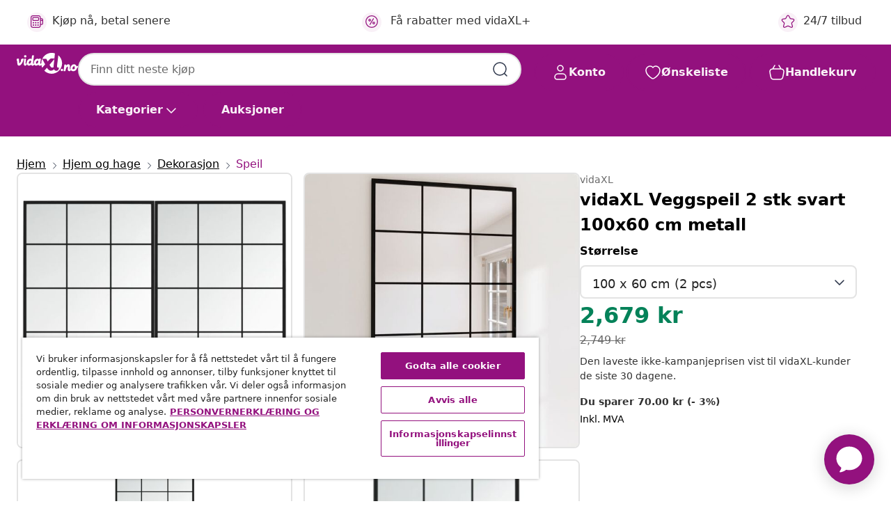

--- FILE ---
content_type: text/html;charset=UTF-8
request_url: https://www.vidaxl.no/e/vidaxl-veggspeil-2-stk-svart-100x60-cm-metall/8720845915322.html
body_size: 38084
content:
 

 











 


 

























<!DOCTYPE html>
<html lang="nb-no" country="no" dir="ltr">
<head>




<link rel="preload" href="/on/demandware.static/Sites-vidaxl-no-Site/-/default/dw12605bad/fonts/vidaXLfontFE.woff" as="font" crossorigin />

<style>
    @font-face {
        font-family: vidaXLfont;
        src:  url("/on/demandware.static/Sites-vidaxl-no-Site/-/default/dw12605bad/fonts/vidaXLfontFE.woff") format("woff");
        font-weight: 400;
        font-style: normal;
    }
</style>

<link rel="preload" href="/on/demandware.static/Sites-vidaxl-no-Site/-/nb_NO/dwede629a0/images/vidaXL_logo.svg" as="image" />


    <link rel="preload" href="/on/demandware.static/Sites-vidaxl-no-Site/-/nb_NO/v1768909919579/css/global-modified.css" as="style" />
    <link rel="preload" href="/on/demandware.static/Sites-vidaxl-no-Site/-/nb_NO/v1768909919579/css/molecules.css" as="style" />



    <link rel="preload" href="//cdn.cookielaw.org/scripttemplates/otSDKStub.js" as="script" />

<!--[if gt IE 9]><!-->
<script>//common/scripts.isml</script>
<script defer type="text/javascript" src="/on/demandware.static/Sites-vidaxl-no-Site/-/nb_NO/v1768909919579/js/main.js"></script>

    
        <script defer type="text/javascript" src="/on/demandware.static/Sites-vidaxl-no-Site/-/nb_NO/v1768909919579/js/productDetail.js"
            
            >
        </script>
    


<!--<![endif]-->
<script>
    window.SitePreferences =  {"dataDogImageAddErrorEnable":true}
</script>


<meta charset=UTF-8>

<meta http-equiv="x-ua-compatible" content="ie=edge">

<meta name="viewport" content="width=device-width, initial-scale=1">


















    



    <link rel="alternate" hreflang="sl-SI" href="https://www.vidaxl.si/e/vidaxl-stensko-ogledalo-2-kosa-crno-100x60-cm-kovinsko/8720845915322.html" >
<link rel="alternate" hreflang="pt-PT" href="https://www.vidaxl.pt/e/vidaxl-espelhos-de-parede-2-pcs-100x60-cm-metal-preto/8720845915322.html" >
<link rel="alternate" hreflang="en-IE" href="https://www.vidaxl.ie/e/vidaxl-wall-mirrors-2-pcs-black-100x60-cm-metal/8720845915322.html" >
<link rel="alternate" hreflang="de-AT" href="https://www.vidaxl.at/e/vidaxl-wandspiegel-2-stk-schwarz-100x60-cm-metall/8720845915322.html" >
<link rel="alternate" hreflang="en-GB" href="https://www.vidaxl.co.uk/e/vidaxl-wall-mirrors-2-pcs-black-100x60-cm-metal/8720845915322.html" >
<link rel="alternate" hreflang="de-DE" href="https://www.vidaxl.de/e/vidaxl-wandspiegel-2-stk-schwarz-100x60-cm-metall/8720845915322.html" >
<link rel="alternate" hreflang="el-GR" href="https://www.vidaxl.gr/e/vidaxl-kathreftes-toixoy-2-tem-mayroi-100-x-60-ek-metallikoi/8720845915322.html" >
<link rel="alternate" hreflang="fr-FR" href="https://www.vidaxl.fr/e/vidaxl-miroirs-muraux-2-pcs-noir-100x60-cm-metal/8720845915322.html" >
<link rel="alternate" hreflang="en-AU" href="https://www.vidaxl.com.au/e/vidaxl-wall-mirrors-2-pcs-black-100x60-cm-metal/8720845915322.html" >
<link rel="alternate" hreflang="pl-PL" href="https://www.vidaxl.pl/e/vidaxl-lustra-scienne-2-szt-czarna-rama-100-x-60-cm-metal/8720845915322.html" >
<link rel="alternate" hreflang="de-CH" href="https://de.vidaxl.ch/e/vidaxl-wandspiegel-2-stk-schwarz-100x60-cm-metall/8720845915322.html" >
<link rel="alternate" hreflang="fr-CH" href="https://fr.vidaxl.ch/e/vidaxl-miroirs-muraux-2-pcs-noir-100x60-cm-metal/8720845915322.html" >
<link rel="alternate" hreflang="sk-SK" href="https://www.vidaxl.sk/e/vidaxl-nastenne-zrkadla-2-ks-cierne-100x60-cm-kov/8720845915322.html" >
<link rel="alternate" hreflang="bg-BG" href="https://www.vidaxl.bg/e/vidaxl-stenni-ogledala-2-br-cherni-100x60-sm-metal/8720845915322.html" >
<link rel="alternate" hreflang="nl-NL" href="https://www.vidaxl.nl/e/vidaxl-wandspiegels-2-st-100x60-cm-metaal-zwart/8720845915322.html" >
<link rel="alternate" hreflang="nl-BE" href="https://nl.vidaxl.be/e/vidaxl-wandspiegels-2-st-100x60-cm-metaal-zwart/8720845915322.html" >
<link rel="alternate" hreflang="fr-BE" href="https://fr.vidaxl.be/e/vidaxl-miroirs-muraux-2-pcs-noir-100x60-cm-metal/8720845915322.html" >
<link rel="alternate" hreflang="sv-SE" href="https://www.vidaxl.se/e/vidaxl-vaggspeglar-2-st-svart-100x60-cm-metall/8720845915322.html" >
<link rel="alternate" hreflang="cs-CZ" href="https://www.vidaxl.cz/e/vidaxl-nastenna-zrcadla-2-ks-cerna-100-x-60-cm-kov/8720845915322.html" >
<link rel="alternate" hreflang="da-DK" href="https://www.vidaxl.dk/e/vidaxl-vaegspejl-2-stk-100x60-cm-metal-sort/8720845915322.html" >
<link rel="alternate" hreflang="is-IS" href="https://is.vidaxl.is/e/vidaxl-veggspeglar-2-stk-svartir-100x60-cm-malmur/8720845915322.html" >
<link rel="alternate" hreflang="ro-RO" href="https://www.vidaxl.ro/e/vidaxl-oglinzi-de-perete-2-buc-negru-100x60-cm-metal/8720845915322.html" >
<link rel="alternate" hreflang="lv-LV" href="https://www.vidaxl.lv/e/vidaxl-sienas-spoguli-2-gab-melni-100x60-cm-metals/8720845915322.html" >
<link rel="alternate" hreflang="lt-LT" href="https://www.vidaxl.lt/e/vidaxl-sieniniai-veidrodziai-2vnt-juodos-spalvos-100x60cm-metalas/8720845915322.html" >
<link rel="alternate" hreflang="nb-NO" href="https://www.vidaxl.no/e/vidaxl-veggspeil-2-stk-svart-100x60-cm-metall/8720845915322.html" >
<link rel="alternate" hreflang="fi-FI" href="https://www.vidaxl.fi/e/vidaxl-seinapeilit-2-kpl-musta-100x60-cm-metalli/8720845915322.html" >
<link rel="alternate" hreflang="it-IT" href="https://www.vidaxl.it/e/vidaxl-specchi-a-parete-2-pz-neri-100x60-cm-in-metallo/8720845915322.html" >
<link rel="alternate" hreflang="es-ES" href="https://www.vidaxl.es/e/vidaxl-espejos-de-pared-2-uds-metal-negro-100x60-cm/8720845915322.html" >
<link rel="alternate" hreflang="et-EE" href="https://www.vidaxl.ee/e/vidaxl-seinapeeglid-2-tk-must-100-x-60-cm-metall/8720845915322.html" >
<link rel="alternate" hreflang="hr-HR" href="https://www.vidaxl.hr/e/vidaxl-zidna-ogledala-2-kom-crna-100x60-cm-metalna/8720845915322.html" >
<link rel="alternate" hreflang="hu-HU" href="https://www.vidaxl.hu/e/vidaxl-2-db-fekete-fem-fali-tukor-100x60-cm/8720845915322.html" >
<link rel="alternate" hreflang="en-US" href="https://www.vidaxl.com/e/8720845915322.html" >
<link rel="alternate" hreflang="en-AE" href="https://en.vidaxl.ae/e/vidaxl-wall-mirrors-2-pcs-black-100x60-cm-metal/8720845915322.html" >
<link rel="alternate" hreflang="en-SA" href="https://en.vidaxl.sa.com/e/vidaxl-wall-mirrors-2-pcs-black-100x60-cm-metal/8720845915322.html" >
<link rel="alternate" hreflang="ja-JP" href="https://www.vidaxl.jp/e/vidaxl-2-100x60cm/8720845915322.html" >
<link rel="alternate" hreflang="ar-SA" href="https://www.vidaxl.sa.com/e/vidaxl-2-60x100/8720845915322.html" >
<link rel="alternate" hreflang="ar-AE" href="https://ar.vidaxl.ae/e/vidaxl-2-60x100/8720845915322.html" >


 
    
        
            <meta property="og:image" content="https://www.vidaxl.no/on/demandware.static/-/Sites-vidaxl-catalog-master-sku/default/dw3a6e42e9/hi-res/536/696/595/3189035/image_2_3189035.jpg">
        
    

    
        
            <meta property="og:image:width" content="1200px">
        
    

    
        
            <meta property="og:type" content="article">
        
    

    
        
            <meta property="og:title" content="vidaXL Veggspeil 2 stk svart 100x60 cm metall | vidaxl-no">
        
    

    
        
            <meta property="og:image:height" content="1200px">
        
    

    
        
            
                
                <meta name="robots" content="index,follow">
            
        
        
    

    
        
            <meta property="og:url" content="https://www.vidaxl.no/e/vidaxl-veggspeil-2-stk-svart-100x60-cm-metall/8720845915322.html">
        
    

    
        
            <meta property="og:description" content="Disse veggspeilene er et perfekt tillegg til innend&oslash;rsrommet ditt, og skaper et varig inntrykk! Veggmontert funksjon: Speilet kan veggmonteres slik at du kan maksimere plassen din og holde omr&aring;det rent.Flere bruksomr&aring;der: Det er et speil, sminkespeil og dekorativt speil samtidig og du kan legge stil til rommet ditt ved &aring; dekorere speilet p&aring; soverommet, skapet, gangen, stuen, badet og sminkeomr&aring;det.Enkel montering: Takket v&aelig;re krokdesignet kan dette gangspeilet plasseres p&aring; &oslash;nsket sted raskt og enkelt.Tidl&oslash;st design: Dette intrikat utformede firkantede speilet, med sine slanke linjer og glatte kanter, gir en konvensjonell og klassisk touch til hjemmeinnredningen. Godt &aring; vite:Dette produktet inneholder 2 speil (100 x 60 cm), som kan henges ved siden av hverandre for et samlet m&aring;l p&aring; 200 x 60 cm/120 x 100 cm.">
        
    







        <title>vidaXL Veggspeil 2 stk svart 100x60 cm metall | vidaXL.no</title>




    
        
    
       
        <meta name="description" content="vidaXL Veggspeil 2 stk svart 100x60 cm metall hos vidaXL | Stort utvalg ✓ Bestill i dag" />
    


    <meta name="keywords" content="veggspeil, speil, gangspeil, firkantet speil, firkantede speil, dekorativt speil, dekorative speil, soveromsspeil, hengende speil, rektangul&aelig;rt speil, rektangul&aelig;re speil, stuespeil, svart veggspeil, moderne speil, baderomsspeil, veggmontert speil, veggmonterte speil" />

 

<link rel="icon" type="image/png" href="/on/demandware.static/Sites-vidaxl-no-Site/-/default/dwb408d4bd/images/favicons/favicon-196x196.png" sizes="196x196" />
<link rel="icon" type="image/png" href="/on/demandware.static/Sites-vidaxl-no-Site/-/default/dwdb09da36/images/favicons/favicon-96x96.png" sizes="96x96" />
<link rel="icon" type="image/png" href="/on/demandware.static/Sites-vidaxl-no-Site/-/default/dwbd770745/images/favicons/favicon-32x32.png" sizes="32x32" />
<link rel="icon" type="image/png" href="/on/demandware.static/Sites-vidaxl-no-Site/-/default/dwd8b77439/images/favicons/favicon-16x16.png" sizes="16x16" />
<link rel="icon" type="image/png" href="/on/demandware.static/Sites-vidaxl-no-Site/-/default/dwf2f441ab/images/favicons/favicon-128.png" sizes="128x128" />
<link rel="icon" type="image/png" href="/on/demandware.static/Sites-vidaxl-no-Site/-/default/dw5db65b5c/images/favicons/favicon-48x48.png" sizes="48x48" />
<link rel="icon" type="image/png" href="/on/demandware.static/Sites-vidaxl-no-Site/-/default/dwc06a1535/images/favicons/favicon-144x144.png" sizes="144x144" />
<link rel="icon" type="image/x-icon" href="/on/demandware.static/Sites-vidaxl-no-Site/-/default/dw9d734a52/images/favicon.ico" />

<link rel="stylesheet" href="/on/demandware.static/Sites-vidaxl-no-Site/-/nb_NO/v1768909919579/css/global-modified.css" />


<link rel="stylesheet" href="/on/demandware.static/Sites-vidaxl-no-Site/-/nb_NO/v1768909919579/css/molecules.css" />


    
        <link rel="stylesheet" href="/on/demandware.static/Sites-vidaxl-no-Site/-/nb_NO/v1768909919579/css/product/detail.css" />
    

    
        <link rel="stylesheet" href="/on/demandware.static/Sites-vidaxl-no-Site/-/nb_NO/v1768909919579/css/energyLabel.css" />
    


<script type="application/ld+json">
    {
    "@context": "https://schema.org",
    "@type": "Organization",
    "brand": {"name": "vidaXL", "@type": "Thing"}
    }
</script>

<script id="fallback-images-script" data-use-alternative-product-images="ONLY_MISSING">
    function handleImageError(img) {
        const useAlternativeProductImages = document.querySelector('#fallback-images-script').dataset.useAlternativeProductImages;
        var dataDogPreference = SitePreferences.dataDogImageAddErrorEnable;
        img.onerror = ""; // prevent infinite loop
        if (dataDogPreference && window.DD_RUM) {
            // Report the error to Datadog RUM
            window.DD_RUM.onReady(function() {
            if (window.DD_RUM && typeof window.DD_RUM.addError === 'function') {
                console.log('Reporting image load error to Datadog RUM for image:', img.src);
                window.DD_RUM.addError(new Error('Main image load error:'+img.src), {
                    source: 'image',
                    handling: 'handled',
                    imgSrc: img.src,
                    alt: img.alt || ''
                });
            }
            });
         }
        if (useAlternativeProductImages === 'ONLY_MISSING' && img.dataset.alternativeImgSrc) {
            img.src = img.dataset.alternativeImgSrc;
            img.onerror = function () {
                img.src = img.dataset.errorSrc;
                if (dataDogPreference && window.DD_RUM) {               
                    // Report secondary error to Datadog RUM
                    window.DD_RUM.onReady(function() {
                        if (window.DD_RUM && typeof window.DD_RUM.addError === 'function') {
                            console.log('Reporting alternative image load error to Datadog RUM for image:', img.dataset.alternativeImgSrc);
                            window.DD_RUM.addError(new Error('Alternative image load error:' + img.dataset.alternativeImgSrc), {
                                handling: 'handled',
                                imgSrc: img.src,
                                alt: img.alt || ''
                            });
                        }
                    });
                }
            };
        } else if (img.dataset.sourceImg) {
            if (img.dataset.altImgSrc){
                img.src = img.dataset.altImgSrc;
                img.removeAttribute('srcset');
                img.onerror = function () {
                const fallbackTried = img.dataset.fallbackTried === "true";
                if (!fallbackTried) {
                    img.dataset.fallbackTried = "true";
                    img.src = img.dataset.errorSrc;
                    if (dataDogPreference && window.DD_RUM) {
                        // Report secondary error to Datadog RUM
                        window.DD_RUM.onReady(function() {
                            if (window.DD_RUM && typeof window.DD_RUM.addError === 'function') {
                                console.log('Reporting alternative image load error to Datadog RUM for image:', img.dataset.altImgSrc);
                                window.DD_RUM.addError(new Error('Alternative image load error:' + img.dataset.altImgSrc), {
                                    handling: 'handled',
                                    imgSrc: img.src,
                                    alt: img.alt || ''
                                    });
                                }
                        });
                    }
                    img.removeAttribute('srcset');
                    img.classList.add('unavailable-image-loaded');
                } else {
                    img.onerror = null; // stop the loop
                }
            };
            }
        } 
        else if (img.dataset.errorSrc) {
            img.src = img.dataset.errorSrc;
        }
    }

    function handleBackgroundImageError(imgElement) {
        const fallbackImage = imgElement.getAttribute('data-alternative-img-src');
        const errorImage = imgElement.getAttribute('data-error-src') || '/images/product-image-unavailable.svg';

        // Determine the final image to use for <img src>
        const finalImage = (fallbackImage && fallbackImage.trim() !== '') ? fallbackImage : errorImage;

        // Apply the fallback or error image to the <img>
        imgElement.src = finalImage;
    }

// Separate function that sets the background image
function applyOverlayBackground(imgElement, imageUrl) {
    if (imageUrl && imageUrl.trim() !== '' && imageUrl !== 'null') {
        const parentDiv = imgElement.closest('div');
        if (parentDiv) {
            parentDiv.style.backgroundImage = 'var(--overlay-gradient), url('+ imageUrl +')';
        }
    }
    imgElement.classList.add('invisible');
}

</script>





<!-- Consent Mode default settings -->
<script>
    var dataLayer = dataLayer || [];
    function gtag(){dataLayer.push(arguments);}

    gtag('consent', 'default', {
    'ad_storage': 'denied',
    'analytics_storage': 'denied',
    'functionality_storage': 'denied',
    'personalization_storage': 'denied',
    'security_storage': 'denied',
    'ad_user_data': 'denied',
    'ad_personalization': 'denied',
    'wait_for_update': 500
    });
</script>





<script>
    window.dataLayer = window.dataLayer || [];
</script>


    <script async src="https://536004373.collect.igodigital.com/collect.js"> </script>
    <script>
    var _etmc = [];
    _etmc.push(["setOrgId", 536004373]);
    </script>





    
        
                <!-- Google Tag Manager -->
                <script>(function(w,d,s,l,i){w[l]=w[l]||[];w[l].push({'gtm.start':
                        new Date().getTime(),event:'gtm.js'});var f=d.getElementsByTagName(s)[0],
                    j=d.createElement(s),dl=l!='dataLayer'?'&l='+l:'';j.async=true;j.src=
                    'https://www.googletagmanager.com/gtm.js?id='+i+dl;f.parentNode.insertBefore(j,f);
                })(window,document,'script','dataLayer','GTM-T53NPDD');</script>
                <!-- End Google Tag Manager -->
        
    

    
    



    <!-- OneTrust Cookies Consent Notice start for www.vidaxl.no-->
    <script src="https://cdn.cookielaw.org/scripttemplates/otSDKStub.js" charset="UTF-8"
        data-domain-script="35a0506e-4435-4fb9-a66b-21fd1112be39" data-document-language="true" ></script>
    <script>
        function OptanonWrapper() { }
    </script>
    <!-- OneTrust Cookies Consent Notice end for www.vidaxl.no-->



    <!-- Prefixbox Integration -->
<link rel="preconnect" href="https://integration.prefixbox.com/" />
<link rel="dns-prefetch" href="https://integration.prefixbox.com/" />
<link rel="preconnect" href="https://api.prefixbox.com/" />
<link rel="dns-prefetch" href="https://api.prefixbox.com/" />
<script>
    window.prefixboxAnalytics=window.prefixboxAnalytics||function(t,s,p,o){(window.pfbxQueue=window.pfbxQueue||[]).push({type:t,source:s,params:p,overrideObject:o});};
    window.prefixboxFunctions=window.prefixboxFunctions||{}; window.prefixboxCustomerFunctions=window.prefixboxCustomerFunctions||{};
</script>
<script
    id="prefixbox-integration-v2"
    async
    defer
    fetchpriority="high"
    type="text/javascript"
    src="https://integration.prefixbox.com/f8da5b1a-d659-445f-b06f-f4f818f56d1d"
> </script>
<!-- End Prefixbox Integration -->



<link rel="canonical" href="/e/vidaxl-veggspeil-2-stk-svart-100x60-cm-metall/8720845915322.html"/>


<script type="text/javascript">//<!--
/* <![CDATA[ (head-active_data.js) */
var dw = (window.dw || {});
dw.ac = {
    _analytics: null,
    _events: [],
    _category: "",
    _searchData: "",
    _anact: "",
    _anact_nohit_tag: "",
    _analytics_enabled: "true",
    _timeZone: "Europe/Oslo",
    _capture: function(configs) {
        if (Object.prototype.toString.call(configs) === "[object Array]") {
            configs.forEach(captureObject);
            return;
        }
        dw.ac._events.push(configs);
    },
	capture: function() { 
		dw.ac._capture(arguments);
		// send to CQ as well:
		if (window.CQuotient) {
			window.CQuotient.trackEventsFromAC(arguments);
		}
	},
    EV_PRD_SEARCHHIT: "searchhit",
    EV_PRD_DETAIL: "detail",
    EV_PRD_RECOMMENDATION: "recommendation",
    EV_PRD_SETPRODUCT: "setproduct",
    applyContext: function(context) {
        if (typeof context === "object" && context.hasOwnProperty("category")) {
        	dw.ac._category = context.category;
        }
        if (typeof context === "object" && context.hasOwnProperty("searchData")) {
        	dw.ac._searchData = context.searchData;
        }
    },
    setDWAnalytics: function(analytics) {
        dw.ac._analytics = analytics;
    },
    eventsIsEmpty: function() {
        return 0 == dw.ac._events.length;
    }
};
/* ]]> */
// -->
</script>
<script type="text/javascript">//<!--
/* <![CDATA[ (head-cquotient.js) */
var CQuotient = window.CQuotient = {};
CQuotient.clientId = 'bfns-vidaxl-no';
CQuotient.realm = 'BFNS';
CQuotient.siteId = 'vidaxl-no';
CQuotient.instanceType = 'prd';
CQuotient.locale = 'nb_NO';
CQuotient.fbPixelId = '518595912007740';
CQuotient.activities = [];
CQuotient.cqcid='';
CQuotient.cquid='';
CQuotient.cqeid='';
CQuotient.cqlid='';
CQuotient.apiHost='api.cquotient.com';
/* Turn this on to test against Staging Einstein */
/* CQuotient.useTest= true; */
CQuotient.useTest = ('true' === 'false');
CQuotient.initFromCookies = function () {
	var ca = document.cookie.split(';');
	for(var i=0;i < ca.length;i++) {
	  var c = ca[i];
	  while (c.charAt(0)==' ') c = c.substring(1,c.length);
	  if (c.indexOf('cqcid=') == 0) {
		CQuotient.cqcid=c.substring('cqcid='.length,c.length);
	  } else if (c.indexOf('cquid=') == 0) {
		  var value = c.substring('cquid='.length,c.length);
		  if (value) {
		  	var split_value = value.split("|", 3);
		  	if (split_value.length > 0) {
			  CQuotient.cquid=split_value[0];
		  	}
		  	if (split_value.length > 1) {
			  CQuotient.cqeid=split_value[1];
		  	}
		  	if (split_value.length > 2) {
			  CQuotient.cqlid=split_value[2];
		  	}
		  }
	  }
	}
}
CQuotient.getCQCookieId = function () {
	if(window.CQuotient.cqcid == '')
		window.CQuotient.initFromCookies();
	return window.CQuotient.cqcid;
};
CQuotient.getCQUserId = function () {
	if(window.CQuotient.cquid == '')
		window.CQuotient.initFromCookies();
	return window.CQuotient.cquid;
};
CQuotient.getCQHashedEmail = function () {
	if(window.CQuotient.cqeid == '')
		window.CQuotient.initFromCookies();
	return window.CQuotient.cqeid;
};
CQuotient.getCQHashedLogin = function () {
	if(window.CQuotient.cqlid == '')
		window.CQuotient.initFromCookies();
	return window.CQuotient.cqlid;
};
CQuotient.trackEventsFromAC = function (/* Object or Array */ events) {
try {
	if (Object.prototype.toString.call(events) === "[object Array]") {
		events.forEach(_trackASingleCQEvent);
	} else {
		CQuotient._trackASingleCQEvent(events);
	}
} catch(err) {}
};
CQuotient._trackASingleCQEvent = function ( /* Object */ event) {
	if (event && event.id) {
		if (event.type === dw.ac.EV_PRD_DETAIL) {
			CQuotient.trackViewProduct( {id:'', alt_id: event.id, type: 'raw_sku'} );
		} // not handling the other dw.ac.* events currently
	}
};
CQuotient.trackViewProduct = function(/* Object */ cqParamData){
	var cq_params = {};
	cq_params.cookieId = CQuotient.getCQCookieId();
	cq_params.userId = CQuotient.getCQUserId();
	cq_params.emailId = CQuotient.getCQHashedEmail();
	cq_params.loginId = CQuotient.getCQHashedLogin();
	cq_params.product = cqParamData.product;
	cq_params.realm = cqParamData.realm;
	cq_params.siteId = cqParamData.siteId;
	cq_params.instanceType = cqParamData.instanceType;
	cq_params.locale = CQuotient.locale;
	
	if(CQuotient.sendActivity) {
		CQuotient.sendActivity(CQuotient.clientId, 'viewProduct', cq_params);
	} else {
		CQuotient.activities.push({activityType: 'viewProduct', parameters: cq_params});
	}
};
/* ]]> */
// -->
</script>


   <script type="application/ld+json">
        {"@context":"http://schema.org/","@type":"Product","name":"vidaXL Veggspeil 2 stk svart 100x60 cm metall","description":"<p>Disse veggspeilene er et perfekt tillegg til innendørsrommet ditt, og skaper et varig inntrykk!</p><p> </p><ul><li>Veggmontert funksjon: Speilet kan veggmonteres slik at du kan maksimere plassen din og holde området rent.</li><li>Flere bruksområder: Det er et speil, sminkespeil og dekorativt speil samtidig og du kan legge stil til rommet ditt ved å dekorere speilet på soverommet, skapet, gangen, stuen, badet og sminkeområdet.</li><li>Enkel montering: Takket være krokdesignet kan dette gangspeilet plasseres på ønsket sted raskt og enkelt.</li><li>Tidløst design: Dette intrikat utformede firkantede speilet, med sine slanke linjer og glatte kanter, gir en konvensjonell og klassisk touch til hjemmeinnredningen.</li></ul><p> </p><p>Godt å vite:</p><ul><li>Dette produktet inneholder 2 speil (100 x 60 cm), som kan henges ved siden av hverandre for et samlet mål på 200 x 60 cm/120 x 100 cm.</li></ul>","mpn":"8720845915322","sku":"8720845915322","brand":{"@type":"Thing","name":"vidaXL"},"image":["https://www.vidaxl.no/dw/image/v2/BFNS_PRD/on/demandware.static/-/Sites-vidaxl-catalog-master-sku/default/dw3a6e42e9/hi-res/536/696/595/3189035/image_2_3189035.jpg?sw=600","https://www.vidaxl.no/dw/image/v2/BFNS_PRD/on/demandware.static/-/Sites-vidaxl-catalog-master-sku/default/dw4f2c9363/hi-res/536/696/595/3189035/image_1_3189035.jpg?sw=600","https://www.vidaxl.no/dw/image/v2/BFNS_PRD/on/demandware.static/-/Sites-vidaxl-catalog-master-sku/default/dwde1cabd4/hi-res/536/696/595/3189035/image_3_3189035.jpg?sw=600","https://www.vidaxl.no/dw/image/v2/BFNS_PRD/on/demandware.static/-/Sites-vidaxl-catalog-master-sku/default/dwa10dd859/hi-res/536/696/595/3189035/image_4_3189035.jpg?sw=600","https://www.vidaxl.no/dw/image/v2/BFNS_PRD/on/demandware.static/-/Sites-vidaxl-catalog-master-sku/default/dw1b773b0c/hi-res/536/696/595/3189035/image_5_3189035.jpg?sw=600","https://www.vidaxl.no/dw/image/v2/BFNS_PRD/on/demandware.static/-/Sites-vidaxl-catalog-master-sku/default/dw244ac2bd/hi-res/536/696/595/3189035/image_6_3189035.jpg?sw=600","https://www.vidaxl.no/dw/image/v2/BFNS_PRD/on/demandware.static/-/Sites-vidaxl-catalog-master-sku/default/dw2c9f2549/hi-res/536/696/595/3189035/image_7_3189035.jpg?sw=600","https://www.vidaxl.no/dw/image/v2/BFNS_PRD/on/demandware.static/-/Sites-vidaxl-catalog-master-sku/default/dw7315e81c/hi-res/536/696/595/3189035/image_8_3189035.jpg?sw=600"],"offers":{"url":{},"@type":"Offer","priceCurrency":"NOK","price":"2679.00","availability":"http://schema.org/InStock"}}
    </script>



</head>
<body>

    
        
    

    
    


<div
class="page "
data-action="Product-Show"
data-locale="nb_NO"
data-querystring="pid=8720845915322"
>


























 

 











 


 



























<div
    class="d-none js-auth-data"
    data-authenticated="false"
    data-registered="false"
    data-dropshipper="null"
    data-isbusinessuser="false"
>
</div>




<div class="container usp-container d-flex flex-row js-usp-row">
    <div class="col-12">
        
	
	<div class="content-asset"><!-- dwMarker="content" dwContentID="8d1ce502cdc295536b7778c4b8" -->
		<div class="usp slick-not-init" id="header-usp">
    <p class="usp-block" data-toggle="modal" data-target="#uspModal">
        <span class="usp-icons">
            <svg width="24" height="24" viewBox="0 0 24 24" fill="none"
                xmlns="http://www.w3.org/2000/svg">
                <path
                    d="M9.13784 4.72433C10.0591 2.8819 10.5197 1.96069 11.143 1.66508C11.6854 1.40782 12.3146 1.40782 12.8571 1.66508C13.4804 1.96069 13.941 2.88191 14.8622 4.72434L15.2215 5.4429C15.5059 6.01177 15.6481 6.29621 15.8562 6.51399C16.0403 6.70676 16.2612 6.86077 16.5058 6.96694C16.782 7.08689 17.0981 7.12201 17.7302 7.19225L18.0564 7.22849C20.2646 7.47385 21.3687 7.59653 21.8677 8.10561C22.3013 8.54802 22.5055 9.16639 22.4205 9.78001C22.3227 10.4861 21.5086 11.242 19.8805 12.7539L19.5361 13.0736C18.9804 13.5897 18.7025 13.8477 18.5419 14.1604C18.4 14.4368 18.3244 14.7424 18.3211 15.0531C18.3174 15.4046 18.4446 15.7671 18.699 16.4921V16.4921C19.5294 18.8587 19.9446 20.042 19.673 20.7338C19.4374 21.3339 18.927 21.7836 18.3021 21.9418C17.5816 22.1241 16.4767 21.5717 14.267 20.4668L13.4311 20.0489C12.9064 19.7865 12.644 19.6553 12.3688 19.6037C12.1251 19.558 11.8749 19.558 11.6312 19.6037C11.356 19.6553 11.0937 19.7865 10.5689 20.0489L9.73299 20.4668C7.52325 21.5717 6.41838 22.1241 5.69791 21.9418C5.07298 21.7836 4.56261 21.3339 4.32703 20.7338C4.05543 20.042 4.47062 18.8587 5.30101 16.4921V16.4921C5.55541 15.7671 5.68261 15.4046 5.67891 15.0531C5.67565 14.7424 5.60005 14.4368 5.45811 14.1604C5.29751 13.8477 5.01964 13.5897 4.46388 13.0736L4.11954 12.7539C2.49141 11.242 1.67734 10.4861 1.57953 9.78001C1.49453 9.16639 1.69867 8.54802 2.13229 8.10561C2.63127 7.59653 3.73538 7.47385 5.9436 7.22849L6.26976 7.19225C6.90189 7.12201 7.21795 7.08689 7.49423 6.96694C7.73879 6.86077 7.95965 6.70676 8.14383 6.51399C8.35189 6.29621 8.49411 6.01178 8.77855 5.44291L9.13784 4.72433Z"
                    stroke="var(--color-plum-500, #93117e)" stroke-width="1.5"
                    stroke-linecap="round"
                    stroke-linejoin="round" />
            </svg>
        </span>
        <span>24/7 tilbud</span>
    </p>
    <p class="usp-block" data-toggle="modal" data-target="#uspModal">
        <span class="usp-icons">
            <svg width="24" height="24" viewBox="0 0 24 24" fill="none"
                xmlns="http://www.w3.org/2000/svg">
                <path
                    d="M10 19H14M10 19C10 20.6569 8.65685 22 7 22C5.34315 22 4 20.6569 4 19M10 19C10 17.3431 8.65685 16 7 16C5.34315 16 4 17.3431 4 19M14 19C14 20.6569 15.3431 22 17 22C18.6569 22 20 20.6569 20 19M14 19C14 17.3431 15.3431 16 17 16C18.6569 16 20 17.3431 20 19M20 19V19C21.6569 19 23 17.6569 23 16V6.8C23 5.11984 23 4.27976 22.673 3.63803C22.3854 3.07354 21.9265 2.6146 21.362 2.32698C20.7202 2 19.8802 2 18.2 2H15.8C14.1198 2 13.2798 2 12.638 2.32698C12.0735 2.6146 11.6146 3.07354 11.327 3.63803C11 4.27976 11 5.11984 11 6.8V7.8C11 8.9201 11 9.48016 10.782 9.90798C10.5903 10.2843 10.2843 10.5903 9.90798 10.782C9.48016 11 8.92011 11 7.8 11H1.5M4 19V19C3.06812 19 2.60218 19 2.23463 18.8478C1.74458 18.6448 1.35523 18.2554 1.15224 17.7654C1 17.3978 1 16.9319 1 16V12.7727C1 12.1129 1 11.783 1.05245 11.4623C1.09902 11.1775 1.17626 10.8987 1.28282 10.6306C1.40284 10.3286 1.57257 10.0457 1.91205 9.47992L2.13566 9.10723C2.8155 7.97416 3.15542 7.40763 3.62342 6.99611C4.03758 6.63195 4.52256 6.35736 5.04791 6.18958C5.64157 6 6.30225 6 7.62362 6H11"
                    stroke="var(--color-plum-500, #93117e)" stroke-width="1.5"
                    stroke-linecap="round" stroke-linejoin="round" />
            </svg>
        </span>
        <span>Gratis frakt over 1149 kr</span>
    </p>
    <p class="usp-block" data-toggle="modal" data-target="#uspModal">
        <span class="usp-icons">
            <svg width="24" height="24" viewBox="0 0 24 24" fill="none"
                xmlns="http://www.w3.org/2000/svg">
                <path
                    d="M6.5 14C6.5 14.2761 6.27614 14.5 6 14.5C5.72386 14.5 5.5 14.2761 5.5 14M6.5 14C6.5 13.7239 6.27614 13.5 6 13.5C5.72386 13.5 5.5 13.7239 5.5 14M6.5 14H5.5M6.5 18C6.5 18.2761 6.27614 18.5 6 18.5C5.72386 18.5 5.5 18.2761 5.5 18M6.5 18C6.5 17.7239 6.27614 17.5 6 17.5C5.72386 17.5 5.5 17.7239 5.5 18M6.5 18H5.5M10.5 14C10.5 14.2761 10.2761 14.5 10 14.5C9.72386 14.5 9.5 14.2761 9.5 14M10.5 14C10.5 13.7239 10.2761 13.5 10 13.5C9.72386 13.5 9.5 13.7239 9.5 14M10.5 14H9.5M10.5 18C10.5 18.2761 10.2761 18.5 10 18.5C9.72386 18.5 9.5 18.2761 9.5 18M10.5 18C10.5 17.7239 10.2761 17.5 10 17.5C9.72386 17.5 9.5 17.7239 9.5 18M10.5 18H9.5M14.5 14C14.5 14.2761 14.2761 14.5 14 14.5C13.7239 14.5 13.5 14.2761 13.5 14M14.5 14C14.5 13.7239 14.2761 13.5 14 13.5C13.7239 13.5 13.5 13.7239 13.5 14M14.5 14H13.5M14.5 18C14.5 18.2761 14.2761 18.5 14 18.5C13.7239 18.5 13.5 18.2761 13.5 18M14.5 18C14.5 17.7239 14.2761 17.5 14 17.5C13.7239 17.5 13.5 17.7239 13.5 18M14.5 18H13.5M22 10H18M18 7H18.8C19.9201 7 20.4802 7 20.908 7.21799C21.2843 7.40973 21.5903 7.71569 21.782 8.09202C22 8.51984 22 9.07989 22 10.2V13.8C22 14.9201 22 15.4802 21.782 15.908C21.5903 16.2843 21.2843 16.5903 20.908 16.782C20.4802 17 19.9201 17 18.8 17H18M6.6 10H13.4C13.9601 10 14.2401 10 14.454 9.89101C14.6422 9.79513 14.7951 9.64215 14.891 9.45399C15 9.24008 15 8.96005 15 8.4V6.6C15 6.03995 15 5.75992 14.891 5.54601C14.7951 5.35785 14.6422 5.20487 14.454 5.10899C14.2401 5 13.9601 5 13.4 5H6.6C6.03995 5 5.75992 5 5.54601 5.10899C5.35785 5.20487 5.20487 5.35785 5.10899 5.54601C5 5.75992 5 6.03995 5 6.6V8.4C5 8.96005 5 9.24008 5.10899 9.45399C5.20487 9.64215 5.35785 9.79513 5.54601 9.89101C5.75992 10 6.03995 10 6.6 10ZM6.8 22H13.2C14.8802 22 15.7202 22 16.362 21.673C16.9265 21.3854 17.3854 20.9265 17.673 20.362C18 19.7202 18 18.8802 18 17.2V6.8C18 5.11984 18 4.27976 17.673 3.63803C17.3854 3.07354 16.9265 2.6146 16.362 2.32698C15.7202 2 14.8802 2 13.2 2H6.8C5.11984 2 4.27976 2 3.63803 2.32698C3.07354 2.6146 2.6146 3.07354 2.32698 3.63803C2 4.27976 2 5.11984 2 6.8V17.2C2 18.8802 2 19.7202 2.32698 20.362C2.6146 20.9265 3.07354 21.3854 3.63803 21.673C4.27976 22 5.11984 22 6.8 22Z"
                    stroke="var(--color-plum-500, #93117e)" stroke-width="1.5"
                    stroke-linecap="round"
                    stroke-linejoin="round" />
            </svg>
        </span>
        <span>Kjøp nå, betal senere</span>
    </p>
<p class="usp-block" data-target="#uspModal" data-toggle="modal"><span class="usp-icons"> <svg fill="none" height="24" viewbox="0 0 24 24" width="24" xmlns="http://www.w3.org/2000/svg"> <path d="M14.9999 7L8.99988 17M22 12C22 17.5228 17.5228 22 12 22C6.47715 22 2 17.5228 2 12C2 6.47715 6.47715 2 12 2C17.5228 2 22 6.47715 22 12ZM9.99988 9.5C9.99988 10.3284 9.32831 11 8.49988 11C7.67145 11 6.99988 10.3284 6.99988 9.5C6.99988 8.67157 7.67145 8 8.49988 8C9.32831 8 9.99988 8.67157 9.99988 9.5ZM16.9999 14.5C16.9999 15.3284 16.3283 16 15.4999 16C14.6715 16 13.9999 15.3284 13.9999 14.5C13.9999 13.6716 14.6715 13 15.4999 13C16.3283 13 16.9999 13.6716 16.9999 14.5Z" stroke="var(--color-plum-500, #93117e)" stroke-linecap="round" stroke-linejoin="round" stroke-width="1.5"></path> </svg> </span> <span>Få rabatter med vidaXL+</span></p>
</div>
</div>
	</div> <!-- End content-asset -->



        <div class="modal fade p-0 custom-modal" id="uspModal" tabindex="-1" role="dialog" aria-labelledby="uspModal">
            <div class="modal-dialog" role="document">
                <div class="modal-content">
                    <div>
                        <div class="modal-header-usp">
                            <p class="modal-title-usp">Hvorfor velge vidaXL?
                                
<button 
    class="vbtn text-base btn-neutral transparent pill btn-semantic font-weight-semibold"
    type="button"
    
        data-dismiss="modal"
        
        
        
        
        
        
        aria-label="Lukk menyen"
        
        name="button"
        >

        

        
    
         
            
                <img class="" src="/on/demandware.static/Sites-vidaxl-no-Site/-/default/dwac11c557/images/svg/common/cross.svg"
                    alt="Fjern s&oslash;keord" width="24px"
                    height="24px">
            
        

        

        

        

    

    

</button>
                            </p>
                        </div>
                    </div>
                    <div class="usp-layout">
                        







<div class="templatePage" id="headerusp">
<div class="experience-region experience-main"><div class="experience-component experience-custom_layouts-headerUSP">

<div class="mobile-2r-2c">
    <div class="usp-row">
        <div class="region usp-section"><div class="experience-component experience-custom_assets-usp">
























 

 











 


 























<div class="modal-body-usp row">
    <div class="popup-usp">
        <div class="usp-main">
            <div class="usp-icon">
                <img src="/on/demandware.static/Sites-vidaxl-no-Site/-/default/dw2d18756e/images/svg/usp/star.svg" alt="usp icon" width="100%" height="100%"/>
            </div>
            <div class="row-des">
                <p class="text-base font-weight-bold title">24/7 tilbud</p>
                <p class="description">Finn de beste tilbudene og rabatterte produktene hver dag hos vidaXL!</p>
            </div>
        </div>
        
            

<a
class="btn-neutral outlined text-base font-weight-semibold vbtn text-base "

href="https://www.vidaxl.no/cms-coupon-code.html"
target="_self"
tabindex="0"
title="button" role="button"
aria-label="button"






>




<span class="btn-text">G&aring; til tilbud</span>



</a>
        
    </div>
</div></div></div>
        <div class="region usp-section"><div class="experience-component experience-custom_assets-usp">
























 

 











 


 























<div class="modal-body-usp row">
    <div class="popup-usp">
        <div class="usp-main">
            <div class="usp-icon">
                <img src="/on/demandware.static/Sites-vidaxl-no-Site/-/default/dwb8d6a768/images/svg/usp/truck.svg" alt="usp icon" width="100%" height="100%"/>
            </div>
            <div class="row-des">
                <p class="text-base font-weight-bold title">Gratis frakt over 1149 kr</p>
                <p class="description">F&aring; gratis frakt p&aring; alle bestillinger over 1149 kr</p>
            </div>
        </div>
        
    </div>
</div></div></div>
        <div class="region usp-section"><div class="experience-component experience-custom_assets-usp">
























 

 











 


 























<div class="modal-body-usp row">
    <div class="popup-usp">
        <div class="usp-main">
            <div class="usp-icon">
                <img src="/on/demandware.static/Sites-vidaxl-no-Site/-/default/dw6ba87ef3/images/svg/usp/pos.svg" alt="usp icon" width="100%" height="100%"/>
            </div>
            <div class="row-des">
                <p class="text-base font-weight-bold title">Kj&oslash;p n&aring;, betal senere</p>
                <p class="description">Hos vidaXL kan du f&aring; favorittproduktet ditt med en gang og betale senere med Klarna!</p>
            </div>
        </div>
        
    </div>
</div></div></div>
        <div class="region usp-section"><div class="experience-component experience-custom_assets-usp">
























 

 











 


 























<div class="modal-body-usp row">
    <div class="popup-usp">
        <div class="usp-main">
            <div class="usp-icon">
                <img src="/on/demandware.static/Sites-vidaxl-no-Site/-/default/dw2722eabe/images/svg/usp/procent-circle.svg" alt="usp icon" width="100%" height="100%"/>
            </div>
            <div class="row-des">
                <p class="text-base font-weight-bold title">Maksimer besparelsen din med vidaXL+</p>
                <p class="description">Registrer deg med kontoen din i dag og se vidaXL+-poengene dine vokse. Jo mer du handler, jo st&oslash;rre rabatter kan du l&aring;se opp!</p>
            </div>
        </div>
        
            

<a
class="btn-neutral outlined text-base font-weight-semibold vbtn text-base "

href="https://www.vidaxl.no/loyalty-vidaXL.html"
target="_self"
tabindex="0"
title="button" role="button"
aria-label="button"






>




<span class="btn-text">Opprett en konto</span>



</a>
        
    </div>
</div></div></div>
    </div>
</div></div></div>
</div>




                    </div>
                </div>
            </div>
        </div>
    </div>
    <div class="search-tooltip d-none">
        <span class="tooltip">Vennligst skriv inn et s&oslash;keord</span>
    </div>
    
</div>
<header id="header" class="bg-primary sticky-top js-navigation header-wrapper pdp">
    <div class="header-container container-max-width">
        <nav class="d-block">
            <div class="row js-nav-row bg-primary hide-search-desktop header-nav-row flex-nowrap d-xl-flex">
                <button class="vbtn btn-base js-navbar-toggler navbar-toggler d-desktop-none" type="button"
                    aria-controls="sg-navbar-collapse" aria-expanded="false" aria-label="Toggle navigation">
                    <div class="nav-toggle d-inline-block">
                        <div class="nav-navicon">
                            <img class="menu-icon" src="/on/demandware.static/Sites-vidaxl-no-Site/-/default/dw707bd61a/images/svg/common/menu.svg"
                                alt=" meny" width="24" height="24">
                        </div>
                    </div>
                </button>
                <a id="logo" class="col justify-content-center align-content-center notranslate menu-logo"
                    href="/" title="vidaXL Hjem">
                    <img class="svg logo text-primary" src="/on/demandware.static/Sites-vidaxl-no-Site/-/nb_NO/dwede629a0/images/vidaXL_logo.svg"
                        alt="vidaXL Home" width="100%" height="100%">

                    <img class="svg logo text-primary mobile-sticky-logo"
                        src="/on/demandware.static/Sites-vidaxl-no-Site/-/default/dw8596f5bc/images/svg/common/vidaXL_logo_white.svg" alt="vidaXL Home" width="100%" height="100%">
                </a>
                <div
                    class="d-none d-desktop-none categories-button-block js-categories-button-block header-categorie-links">
                    
<button 
    class="vbtn text-base btn-base pill js-toggle-navigation js-bottom-menu-item font-weight-semibold"
    type="button"
    
        
        
        
        
        
        
        
        aria-label="Kategorier"
        
        name="button"
        >

        

        
    
        

        

        

        
            <span class="btn-text">Kategorier</span>
        

    

     
           
            
                <svg width="24" height="24" viewBox="0 0 24 24" fill="none" xmlns="http://www.w3.org/2000/svg">
                    <path d="M10 6L16 12L10 18" stroke-width="1.5" stroke-linecap="round" stroke-linejoin="round"/>
                </svg>
            
            
            
    

</button>
                </div>
                <div class="col px-0 d-none d-desktop-block">
                    






























 

 











 


 























<div class="site-search w-100 search-bar">
    <form role="search" action="/catalogsearch/result" method="get" name="simpleSearch" class="h-100">

        <div class="input-group search-input-container">
            <input class="search-field horizontal-shake-animation flex-fill text-input text-base fint-weight-regular"
    type="text"
    name="q"
    value=""
    enterkeyhint="search"
    placeholder="Finn ditt neste kj&oslash;p"
    role="combobox"
    aria-describedby="search-assistive-text"
    aria-haspopup="listbox"
    maxlength="100"
    aria-owns="search-results"
    aria-expanded="false"
    aria-autocomplete="list"
    aria-activedescendant=""
    aria-controls="search-results"
    aria-label="Skriv inn s&oslash;keord eller varenr."
    autocomplete="off"
/>

            
<button 
    class="vbtn text-base btn-semantic d-none reset-button horizontal-shake-animation pill btn-base outlined"
    type="button"
    
        
        
        
        
        
        
        
        aria-label="Fjern s&oslash;keord"
        
        name="button"
        >

        

        
    
         
            
                <img class="" src="/on/demandware.static/Sites-vidaxl-no-Site/-/default/dwac11c557/images/svg/common/cross.svg"
                    alt="Fjern s&oslash;keord" width="24px"
                    height="24px">
            
        

        

        

        

    

    

</button>
            
<button 
    class="vbtn text-base btn-semantic search-button horizontal-shake-animation pill btn-base outlined"
    type="button"
    
        
        
        
        
        
        
        
        aria-label="Skriv inn s&oslash;keord"
        
        name="search-button"
        >

        

        
    
         
            
                <img class="" src="/on/demandware.static/Sites-vidaxl-no-Site/-/default/dw58f42cc3/images/svg/common/search.svg"
                    alt="Search Icon" width="24px"
                    height="24px">
            
        

        

        

        

    

    

</button>

            <div class="suggestions-wrapper w-100 mt-1"
                data-url="/on/demandware.store/Sites-vidaxl-no-Site/nb_NO/SearchServices-GetSuggestions?q=">
                
























 

 











 


 






















<div class="flex-column suggestions presearch-suggestions border-0 shadow-lg" style="display: none">
    <div class="recentsearchDisplay">
        <div class="font-weight-bold text-sm search-sug-header">Dine siste s&oslash;k </div>
        <div class="recentSearchesShow" id="recentSearchesShowID" data-no-recent-search-message="Ingen nylige s&oslash;k tilgjengelig"></div>
    </div>

    

    

    
    <p class="text-sm font-weight-bold search-sug-header popularsearchDisplay">Popul&aelig;re s&oslash;k</p>
    <div class="flex-row attribute-chips chip-items">
       
            <div class="chip-item-container">
                

<a
class="btn-tab horizontal attribute-chip chip-item text-base font-weight-regular vbtn text-base "

href="/catalogsearch/result?q=tv%20benk"
target="_self"
tabindex="0"
title="tv benk" role="button"
aria-label="tv benk"






>




<span class="btn-text">tv benk</span>



</a>
            </div>
        
            <div class="chip-item-container">
                

<a
class="btn-tab horizontal attribute-chip chip-item text-base font-weight-regular vbtn text-base "

href="/catalogsearch/result?q=vegghylle"
target="_self"
tabindex="0"
title="vegghylle" role="button"
aria-label="vegghylle"






>




<span class="btn-text">vegghylle</span>



</a>
            </div>
        
            <div class="chip-item-container">
                

<a
class="btn-tab horizontal attribute-chip chip-item text-base font-weight-regular vbtn text-base "

href="/catalogsearch/result?q=baderomshylle"
target="_self"
tabindex="0"
title="baderomshylle" role="button"
aria-label="baderomshylle"






>




<span class="btn-text">baderomshylle</span>



</a>
            </div>
        
            <div class="chip-item-container">
                

<a
class="btn-tab horizontal attribute-chip chip-item text-base font-weight-regular vbtn text-base "

href="/catalogsearch/result?q=baderomsskap"
target="_self"
tabindex="0"
title="baderomsskap" role="button"
aria-label="baderomsskap"






>




<span class="btn-text">baderomsskap</span>



</a>
            </div>
        
            <div class="chip-item-container">
                

<a
class="btn-tab horizontal attribute-chip chip-item text-base font-weight-regular vbtn text-base "

href="/catalogsearch/result?q=bokhylle"
target="_self"
tabindex="0"
title="bokhylle" role="button"
aria-label="bokhylle"






>




<span class="btn-text">bokhylle</span>



</a>
            </div>
        
            <div class="chip-item-container">
                

<a
class="btn-tab horizontal attribute-chip chip-item text-base font-weight-regular vbtn text-base "

href="/catalogsearch/result?q=nattbord"
target="_self"
tabindex="0"
title="nattbord" role="button"
aria-label="nattbord"






>




<span class="btn-text">nattbord</span>



</a>
            </div>
        
            <div class="chip-item-container">
                

<a
class="btn-tab horizontal attribute-chip chip-item text-base font-weight-regular vbtn text-base "

href="/catalogsearch/result?q=oppbl%C3%A5sbar%20sn%C3%B8mann"
target="_self"
tabindex="0"
title="oppbl&aring;sbar sn&oslash;mann" role="button"
aria-label="oppbl&aring;sbar sn&oslash;mann"






>




<span class="btn-text">oppbl&aring;sbar sn&oslash;mann</span>



</a>
            </div>
        
            <div class="chip-item-container">
                

<a
class="btn-tab horizontal attribute-chip chip-item text-base font-weight-regular vbtn text-base "

href="/catalogsearch/result?q=plissegardiner"
target="_self"
tabindex="0"
title="plissegardiner" role="button"
aria-label="plissegardiner"






>




<span class="btn-text">plissegardiner</span>



</a>
            </div>
        
            <div class="chip-item-container">
                

<a
class="btn-tab horizontal attribute-chip chip-item text-base font-weight-regular vbtn text-base "

href="/catalogsearch/result?q=skap%20i%20furu"
target="_self"
tabindex="0"
title="skap i furu" role="button"
aria-label="skap i furu"






>




<span class="btn-text">skap i furu</span>



</a>
            </div>
        
            <div class="chip-item-container">
                

<a
class="btn-tab horizontal attribute-chip chip-item text-base font-weight-regular vbtn text-base "

href="/catalogsearch/result?q=sminkebord"
target="_self"
tabindex="0"
title="sminkebord" role="button"
aria-label="sminkebord"






>




<span class="btn-text">sminkebord</span>



</a>
            </div>
        
    </div>
    
</div>
            </div>
        </div>
        <input type="hidden" id="searchUrl" value="/catalogsearch/result" />
    </form>
</div>
                    <div class="row js-search-bottom-menu">
                        <div class="col d-flex">
                            <div class="header-categorie-links">
                                
<button 
    class="vbtn text-base btn-base pill js-toggle-navigation js-bottom-menu-item font-weight-semibold ${isServerError ? 'd-none' : ''}"
    type="button"
    
        
        
        
        
        
        
        
        aria-label="Kategorier"
        
        name="button"
        >

        

        
    
        

        

        

        
            <span class="btn-text">Kategorier</span>
        

    

     
           
            
                <svg width="24" height="24" viewBox="0 0 24 24" fill="none" xmlns="http://www.w3.org/2000/svg">
                    <path d="M10 6L16 12L10 18" stroke-width="1.5" stroke-linecap="round" stroke-linejoin="round"/>
                </svg>
            
            
            
    

</button>

                                <!-- Placeholder -->
                            </div>
                                
























 

 











 


 























    <div class="header-categorie-links">
        

<a
class="btn-base auction-link pill font-weight-semibold vbtn text-base "

href="/auksjoner"
target="_self"
tabindex="0"
title="Auksjoner" role="button"
aria-label="Auksjoner"






>




<span class="btn-text">Auksjoner</span>



</a>
    </div>
                           
                        </div>
                        
                    </div>
                </div>
                <div class="ml-auto header-search d-flex">
                    <div
                        class="d-flex d-desktop-none header-icon toggle-search-button cursor-pointer js-mobile-sticky-search">
                        
<button 
    class="vbtn text-base vbtn text-base btn-base pill font-weight-semibold"
    type="button"
    
        
        
        
        
        
        
        
        aria-label="Skriv inn s&oslash;keord"
        
        name="button"
        >

        

        
    
         
            
                <img class="" src="/on/demandware.static/Sites-vidaxl-no-Site/-/default/dw68272e8d/images/svg/common/search-icon-white.svg"
                    alt="Search Icon" width="24px"
                    height="24px">
            
        

        

        

        

    

    

</button>
                    </div>
                    



























 

 











 


 






















<div class="d-flex my-account-button js-my-account js-flyout-toggle" data-user="{&quot;email&quot;:null,&quot;id&quot;:&quot;bcBbMugeQVbSzpDP1njaSeAo3j&quot;,&quot;subscriptionStatus&quot;:&quot;unsubscribed&quot;}">
    <div class="flyout-wrapper my-account-flyout">
        <div class="flyout w-100 shadow-lg full-width-mobile">
    <span class="flyout-close js-flyout-close">
        <img class="close-icon" src="/on/demandware.static/Sites-vidaxl-no-Site/-/default/dwac11c557/images/svg/common/cross.svg" alt="account-flyout-close" width="100%" height="100%" >
    </span>
    
    <ul class="base-list d-flex flex-column" role="listbox">
        <li class="d-flex text-sm font-weight-regular">
            <a href="/on/demandware.store/Sites-vidaxl-no-Site/nb_NO/Account-Overview" class="w-100 list-content">
                <div class="list-front">
                    <span>Konto-oversikt</span>
                </div>
            </a>
        </li>

         
            <li class="d-flex text-sm font-weight-regular">
                <a href="/account/orders" class="w-100 list-content">
                    <div class="list-front">
                        <span>Mine bestillinger</span>
                    </div>
                </a>
            </li>
        

        <li class="d-flex text-sm font-weight-regular">
            <a href="/account/details" class="w-100 list-content">
                <div class="list-front">
                    <span>Kontodetaljer</span>
                </div>
            </a>
        </li>

        <li class="d-flex text-sm font-weight-regular logout-link">
            <a href="/on/demandware.store/Sites-vidaxl-no-Site/nb_NO/Login-Logout" class="w-100 js-logout-button list-content">
                <div class="list-front">
                    <span>Logg ut</span>
                </div>
            </a>
        </li>
    </ul>

    <span class="flyout-drag-to-close">
        <span class="point"></span>
        <span class="point"></span>
        <span class="point"></span>
    </span>
</div>
    </div>
    <div class="d-flex header-icon bg-transparent text-base js-wrapper-toggler account-button order-notification with-animation js-account-button-notification  " data-login-get-url="https://www.vidaxl.no/account/login">
        
<button 
    class="vbtn text-base btn-base pill js-account-but-icon font-weight-semibold"
    type="button"
    
        
        
        
        
        
        
        
        aria-label="Konto"
        
        name="button"
        >

        

        
    
         
            
                <img class="" src="/on/demandware.static/Sites-vidaxl-no-Site/-/default/dw513295e7/images/svg/common/user.svg"
                    alt="Account Icon" width="24px"
                    height="24px">
            
        

        

        

        
            <span class="btn-text">Konto</span>
        

    

    

</button>
    </div>
</div>
<div class="sfmcAbandonedBrowse" data-pid="false" ></div>
<div class="sfmcEinsteinRecommendation" data-pid="false" ></div>

                    
























 

 











 


 

























<div class="d-flex wishlist-btn-wrapper">
    <div class="wishlist-btn-header header-icon bg-transparent d-flex text-decoration-none">
        

<a
class="btn-base pill font-weight-semibold vbtn text-base "

href="/account/wishlist"
target="_self"
tabindex="0"
title="&Oslash;nskeliste" role="button"
aria-label="&Oslash;nskeliste"






>



<img src="/on/demandware.static/Sites-vidaxl-no-Site/-/default/dwf129bafc/images/svg/common/heart.svg" alt="Wishlist Icon" width="24px" height="24px"/>




<span class="btn-text">&Oslash;nskeliste</span>



</a> 
        <span class="wishlist-count js-wishlist-count text-sm font-weight-regular ">0.0</span>
    </div>
</div>
                    <div class="minicart d-flex js-header-cart" data-action-url="/on/demandware.store/Sites-vidaxl-no-Site/nb_NO/Cart-MiniCartShow">
                        
























 

 











 


 























<div class="minicart-total bg-transparent header-icon">
    
        <div class="flyout-wrapper empty-cart-flyout-wrapper">
            <div class="minicart-flyout w-100 shadow-lg full-width-mobile">
    <span class="flyout-close js-flyout-close">
         <img class="close-icon" src="/on/demandware.static/Sites-vidaxl-no-Site/-/default/dwac11c557/images/svg/common/cross.svg" alt="empty-cart-close" width="100%" height="100%">
    </span>

    <div class="flyout-section px-0 mb-0 d-flex flex-column text-center" role="listbox">
        <p class="text-md font-weight-bold empty-cart-title">Din handlekurv er tom. </p>
        <div class="font-weight-regular text-base">La oss f&aring; inn noen produkter her!</div>
        <div class="empty-cart-image"> 
             <img class="empty-cart-icon lazyload aspect-ratio-3x2" src="/on/demandware.static/Sites-vidaxl-no-Site/-/default/dwc301fa4c/images/svg/common/emptycart-icon.svg" alt="empty-cart" width="100%" height="100%">
        </div>
    </div>


    <span class="flyout-drag-to-close">
        <span class="point"></span>
        <span class="point"></span>
        <span class="point"></span>
    </span>
</div>
        </div>
    

    

<a
class="btn-base pill minicart-link font-weight-semibold vbtn text-base empty-cart"

href="https://www.vidaxl.no/cart"
target="_self"
tabindex="0"
title="Handlekurv" role="button"
aria-label="Handlekurv"






>



<img src="/on/demandware.static/Sites-vidaxl-no-Site/-/default/dw63f2c198/images/svg/common/shopping-basket.svg" alt="Cart Icon" width="24px" height="24px"/>




<span class="btn-text">Handlekurv</span>



</a> 
    <span class="minicart-quantity text-sm font-weight-regular  d-none">
        0
    </span>
</div>
<div class="popover popover-bottom"></div>
                    </div>
                    
<div class="cart-notification-modal" id="basketNotification" role="dialog"
    aria-labelledby="basketNotification">
    <div class="minicart-flyout shadow-lg full-width-mobile notification-flyout js-notification-flyout popup">
        <div class="flyout-section mb-0 d-flex flex-column add-all-to-cart-modal">
            <div class="empty-cart-image">
                <img class="empty-cart-icon lazyload aspect-ratio-3x2"
                    src="/on/demandware.static/Sites-vidaxl-no-Site/-/default/dw8ad4de45/images/svg/common/empty-state-wishlist-illustration.svg"
                    alt="empty-cart" width="100%" height="100%">
                <span class="notification-flyout-close js-flyout-close">
                    
<button 
    class="vbtn text-base close-icon js-wishlist-close-icon"
    type="button"
    
        
        
        
        
        
        
        
        aria-label="null"
        
        name="button"
        >

        

        
    
         
            
                <img class="" src="/on/demandware.static/Sites-vidaxl-no-Site/-/default/dwac11c557/images/svg/common/cross.svg"
                    alt="null" width="auto"
                    height="auto">
            
        

        

        

        

    

    

</button>
                </span>
            </div>
            <div class="js-notification-message text-md font-weight-bold empty-cart-title" data-product-msg="Produkt lagt til i handlekurven"></div>
            
            

<a
class="vbtn-success pill go-to-cart-btn font-weight-semibold vbtn text-base "

href="/cart"
target="_self"
tabindex="-1"
title="Button" role="button"
aria-label="Button"






>




<span class="btn-text">G&aring; til handlekurven</span>



</a>
        </div>
    </div>
</div>


























 

 











 


 
























<div class="snackbar popup addtocart-error-notification error ">
	<div class="snackbar-header">
		<span class="snackbar-icon"><img class="null" src="/on/demandware.static/Sites-vidaxl-no-Site/-/default/dwd7cd65d8/images/svg/common/alert-triangle-white.svg" alt="null"
				width="null" height="null"/></span>
		
<button 
    class="vbtn text-base pill btn-semantic selected snackbar-icon close-button undo js-snakbar-dismiss-btn"
    type="button"
    
        
        
        
        
        
        
        
        aria-label="null"
        
        name="button"
        >

        

        
    
         
            
                <img class="" src="/on/demandware.static/Sites-vidaxl-no-Site/-/default/dw1dbf761a/images/svg/common/cross-white-icon.svg"
                    alt="null" width="auto"
                    height="auto">
            
        

        

        

        

    

    

</button>
	</div>
	<div class="snackbar-content">
		<p class="text-md font-weight-bold snackbar-text"></p>
	</div>
	

	

	<div class="snackbar-actions">
		
	</div>
</div>
                </div>
            </div>

            <div class="row header-mobile-search  ">
                <div class="d-desktop-none search-mobile">
                    <div class="js-back-row d-none">
                        <div class="js-back-button">
                            
<button 
    class="vbtn text-base btn-base btn-semantic mobile-search-back-btn font-weight-semibold"
    type="button"
    
        
        
        
        
        
        
        
        aria-label="Button"
        
        name="button"
        >

        

        
    
        

        

        

        

    

     
           
            
                <svg width="24" height="24" viewBox="0 0 24 24" fill="none" xmlns="http://www.w3.org/2000/svg">
                    <path d="M10 6L16 12L10 18" stroke-width="1.5" stroke-linecap="round" stroke-linejoin="round"/>
                </svg>
            
            
            
    

</button>
                        </div>
                    </div>
                    






























 

 











 


 























<div class="site-search w-100 search-bar">
    <form role="search" action="/catalogsearch/result" method="get" name="simpleSearch" class="h-100">

        <div class="input-group search-input-container">
            <input class="search-field horizontal-shake-animation flex-fill text-input text-base fint-weight-regular"
    type="text"
    name="q"
    value=""
    enterkeyhint="search"
    placeholder="Finn ditt neste kj&oslash;p"
    role="combobox"
    aria-describedby="search-assistive-text"
    aria-haspopup="listbox"
    maxlength="100"
    aria-owns="search-results"
    aria-expanded="false"
    aria-autocomplete="list"
    aria-activedescendant=""
    aria-controls="search-results"
    aria-label="Skriv inn s&oslash;keord eller varenr."
    autocomplete="off"
/>

            
<button 
    class="vbtn text-base btn-semantic d-none reset-button horizontal-shake-animation pill btn-base outlined"
    type="button"
    
        
        
        
        
        
        
        
        aria-label="Fjern s&oslash;keord"
        
        name="button"
        >

        

        
    
         
            
                <img class="" src="/on/demandware.static/Sites-vidaxl-no-Site/-/default/dwac11c557/images/svg/common/cross.svg"
                    alt="Fjern s&oslash;keord" width="24px"
                    height="24px">
            
        

        

        

        

    

    

</button>
            
<button 
    class="vbtn text-base btn-semantic search-button horizontal-shake-animation pill btn-base outlined"
    type="button"
    
        
        
        
        
        
        
        
        aria-label="Skriv inn s&oslash;keord"
        
        name="search-button"
        >

        

        
    
         
            
                <img class="" src="/on/demandware.static/Sites-vidaxl-no-Site/-/default/dw58f42cc3/images/svg/common/search.svg"
                    alt="Search Icon" width="24px"
                    height="24px">
            
        

        

        

        

    

    

</button>

            <div class="suggestions-wrapper w-100 mt-1"
                data-url="/on/demandware.store/Sites-vidaxl-no-Site/nb_NO/SearchServices-GetSuggestions?q=">
                
























 

 











 


 






















<div class="flex-column suggestions presearch-suggestions border-0 shadow-lg" style="display: none">
    <div class="recentsearchDisplay">
        <div class="font-weight-bold text-sm search-sug-header">Dine siste s&oslash;k </div>
        <div class="recentSearchesShow" id="recentSearchesShowID" data-no-recent-search-message="Ingen nylige s&oslash;k tilgjengelig"></div>
    </div>

    

    

    
    <p class="text-sm font-weight-bold search-sug-header popularsearchDisplay">Popul&aelig;re s&oslash;k</p>
    <div class="flex-row attribute-chips chip-items">
       
            <div class="chip-item-container">
                

<a
class="btn-tab horizontal attribute-chip chip-item text-base font-weight-regular vbtn text-base "

href="/catalogsearch/result?q=tv%20benk"
target="_self"
tabindex="0"
title="tv benk" role="button"
aria-label="tv benk"






>




<span class="btn-text">tv benk</span>



</a>
            </div>
        
            <div class="chip-item-container">
                

<a
class="btn-tab horizontal attribute-chip chip-item text-base font-weight-regular vbtn text-base "

href="/catalogsearch/result?q=vegghylle"
target="_self"
tabindex="0"
title="vegghylle" role="button"
aria-label="vegghylle"






>




<span class="btn-text">vegghylle</span>



</a>
            </div>
        
            <div class="chip-item-container">
                

<a
class="btn-tab horizontal attribute-chip chip-item text-base font-weight-regular vbtn text-base "

href="/catalogsearch/result?q=baderomshylle"
target="_self"
tabindex="0"
title="baderomshylle" role="button"
aria-label="baderomshylle"






>




<span class="btn-text">baderomshylle</span>



</a>
            </div>
        
            <div class="chip-item-container">
                

<a
class="btn-tab horizontal attribute-chip chip-item text-base font-weight-regular vbtn text-base "

href="/catalogsearch/result?q=baderomsskap"
target="_self"
tabindex="0"
title="baderomsskap" role="button"
aria-label="baderomsskap"






>




<span class="btn-text">baderomsskap</span>



</a>
            </div>
        
            <div class="chip-item-container">
                

<a
class="btn-tab horizontal attribute-chip chip-item text-base font-weight-regular vbtn text-base "

href="/catalogsearch/result?q=bokhylle"
target="_self"
tabindex="0"
title="bokhylle" role="button"
aria-label="bokhylle"






>




<span class="btn-text">bokhylle</span>



</a>
            </div>
        
            <div class="chip-item-container">
                

<a
class="btn-tab horizontal attribute-chip chip-item text-base font-weight-regular vbtn text-base "

href="/catalogsearch/result?q=nattbord"
target="_self"
tabindex="0"
title="nattbord" role="button"
aria-label="nattbord"






>




<span class="btn-text">nattbord</span>



</a>
            </div>
        
            <div class="chip-item-container">
                

<a
class="btn-tab horizontal attribute-chip chip-item text-base font-weight-regular vbtn text-base "

href="/catalogsearch/result?q=oppbl%C3%A5sbar%20sn%C3%B8mann"
target="_self"
tabindex="0"
title="oppbl&aring;sbar sn&oslash;mann" role="button"
aria-label="oppbl&aring;sbar sn&oslash;mann"






>




<span class="btn-text">oppbl&aring;sbar sn&oslash;mann</span>



</a>
            </div>
        
            <div class="chip-item-container">
                

<a
class="btn-tab horizontal attribute-chip chip-item text-base font-weight-regular vbtn text-base "

href="/catalogsearch/result?q=plissegardiner"
target="_self"
tabindex="0"
title="plissegardiner" role="button"
aria-label="plissegardiner"






>




<span class="btn-text">plissegardiner</span>



</a>
            </div>
        
            <div class="chip-item-container">
                

<a
class="btn-tab horizontal attribute-chip chip-item text-base font-weight-regular vbtn text-base "

href="/catalogsearch/result?q=skap%20i%20furu"
target="_self"
tabindex="0"
title="skap i furu" role="button"
aria-label="skap i furu"






>




<span class="btn-text">skap i furu</span>



</a>
            </div>
        
            <div class="chip-item-container">
                

<a
class="btn-tab horizontal attribute-chip chip-item text-base font-weight-regular vbtn text-base "

href="/catalogsearch/result?q=sminkebord"
target="_self"
tabindex="0"
title="sminkebord" role="button"
aria-label="sminkebord"






>




<span class="btn-text">sminkebord</span>



</a>
            </div>
        
    </div>
    
</div>
            </div>
        </div>
        <input type="hidden" id="searchUrl" value="/catalogsearch/result" />
    </form>
</div>
                </div>
                
            </div>
        </nav>
        <div class="main-menu navbar-toggleable-lg menu-toggleable-left" id="sg-navbar-collapse">
            

























 

 











 


 





























<nav class="navbar navbar-expand-xl bg-inverse d-desktop-none">
    <div class="close-menu close-cat d-xl-none d-flex bg-white border-0">
        <img class="svg col-auto notranslate logo pl-0 text-primary cat-nav-logo"
            src="/on/demandware.static/Sites-vidaxl-no-Site/-/nb_NO/dwede629a0/images/vidaXL_logo.svg" alt="vidaXL Home">
        <div class="js-close-button">
            
<button 
    class="vbtn text-base btn-neutral transparent pill btn-semantic"
    type="button"
    
        
        
        
        
        
        
        
        aria-label="Lukk menyen"
        
        name="button"
        >

        

        
    
         
            
                <img class="" src="/on/demandware.static/Sites-vidaxl-no-Site/-/default/dwac11c557/images/svg/common/cross.svg"
                    alt="Fjern s&oslash;keord" width="24px"
                    height="24px">
            
        

        

        

        

    

    

</button>
        </div>
    </div>

    <div class="menu-group" role="navigation">
        <ul class="nav navbar-nav accordion accordion-navigation" id="accordionNavigation" role="menu">
            
            <li class="navitem">
                <span class="js-openlevel">
                    
<button 
    class="vbtn text-base btn-neutral transparent"
    type="button"
    
        
        
        
        
        
        
        
        aria-label="Kategorier"
        
        name="button"
        >

        

        
    
        

        

        

        
            <span class="btn-text">Kategorier</span>
        

    

     
           
            
                <svg width="24" height="24" viewBox="0 0 24 24" fill="none" xmlns="http://www.w3.org/2000/svg">
                    <path d="M10 6L16 12L10 18" stroke-width="1.5" stroke-linecap="round" stroke-linejoin="round"/>
                </svg>
            
            
            
    

</button>
                </span>
                <ul class="pushnav">
                    <div class="close-menu close-cat d-xl-none d-flex pt-3 bg-white border-0">
    <img class="svg col-auto notranslate logo cat-nav-logo pl-0 text-primary" src="/on/demandware.static/Sites-vidaxl-no-Site/-/nb_NO/dwede629a0/images/vidaXL_logo.svg"
        alt="vidaXL Home">
    <div class="js-close-button">
        
<button 
    class="vbtn text-base btn-neutral transparent pill btn-semantic"
    type="button"
    
        
        
        
        
        
        
        
        aria-label="Lukk menyen"
        
        name="button"
        >

        

        
    
         
            
                <img class="" src="/on/demandware.static/Sites-vidaxl-no-Site/-/default/dwac11c557/images/svg/common/cross.svg"
                    alt="Fjern s&oslash;keord" width="24px"
                    height="24px">
            
        

        

        

        

    

    

</button>
    </div>
</div>
<li class="js-back">
    <span class="cursor-pointer">
        


    <a href="#" property="null" typeof="null" class="hyperlink-btn  hyperlink-black back-nav"
    
    
    >
        <span class="trail-icon-left">
            <svg width="24" height="24" viewBox="0 0 24 24" fill="none" xmlns="http://www.w3.org/2000/svg">
                <path d="M14 6L8 12L14 18" stroke-width="1.5" stroke-linecap="round" stroke-linejoin="round"/>
            </svg> 
        </span>
        <span property="null" class="hyperlink-content">Tilbake til menyen</span>
    </a>
    
    </span>
</li>
<hr class="h-divider" />
                    
                        <div class="category-menulist">
    
        
            
                <li data-toggle="collapse" data-target=".collapse-436"
                    aria-controls="collapse-436">
                    <span class="cursor-pointer">
                        
<button 
    class="vbtn text-base btn-tab"
    type="button"
    
        
        
        
        
        
        
        
        aria-label="M&oslash;bler"
        
        name="button"
        >

        

        
    
         
            
                <img class="" src="/on/demandware.static/Sites-vidaxl-no-Site/-/default/dw961dc906/images/svg/category/category_436.svg"
                    alt="category_436" width="24"
                    height="24">
            
        

        

        

        
            <span class="btn-text">M&oslash;bler</span>
        

    

     
           
            
                <svg width="24" height="24" viewBox="0 0 24 24" fill="none" xmlns="http://www.w3.org/2000/svg">
                    <path d="M10 6L16 12L10 18" stroke-width="1.5" stroke-linecap="round" stroke-linejoin="round"/>
                </svg>
            
            
            
    

</button>
                    </span>
                    <div class="collapse-436 collapse list-unstyled" data-parent="#accordionNavigation">
                        <div class="categories-list">
                            
                                <div class="top-categories">
                                    
                                        
                                            <div class="top-category-item">
    <a href="https://www.vidaxl.no/g/4299/hagemobler" title="Hagem&oslash;bler" class="category-thumbnail-wrapper">
        <div class="category-image-thumbnail">
            <span class="image-wrapper">
                <img src="https://www.vidaxl.no/dw/image/v2/BFNS_PRD/on/demandware.static/-/Sites-vidaxl-catalog-webshop-eu-sku/default/dw8470b31d/outdoor Furniture_4299.png?sw=192" class="category-image"
                    alt="Hagem&oslash;bler"
                    onerror="this.onerror=null; this.src='/on/demandware.static/Sites-vidaxl-no-Site/-/default/dw1c9a38ec/images/product-image-unavailable.svg'" width="100%" height="100%"/>
            </span>
        </div>
        <div class="category-name-wrapper text-base">
            Hagemøbler
        </div>
    </a>
</div>
                                        
                                    
                                        
                                            <div class="top-category-item">
    <a href="https://www.vidaxl.no/g/443/stoler" title="Stoler" class="category-thumbnail-wrapper">
        <div class="category-image-thumbnail">
            <span class="image-wrapper">
                <img src="https://www.vidaxl.no/dw/image/v2/BFNS_PRD/on/demandware.static/-/Sites-vidaxl-catalog-webshop-eu-sku/default/dwf8bdfe08/Chairs_443.png?sw=192" class="category-image"
                    alt="Stoler"
                    onerror="this.onerror=null; this.src='/on/demandware.static/Sites-vidaxl-no-Site/-/default/dw1c9a38ec/images/product-image-unavailable.svg'" width="100%" height="100%"/>
            </span>
        </div>
        <div class="category-name-wrapper text-base">
            Stoler
        </div>
    </a>
</div>
                                        
                                    
                                        
                                            <div class="top-category-item">
    <a href="https://www.vidaxl.no/g/460/sofaer" title="Sofaer" class="category-thumbnail-wrapper">
        <div class="category-image-thumbnail">
            <span class="image-wrapper">
                <img src="https://www.vidaxl.no/dw/image/v2/BFNS_PRD/on/demandware.static/-/Sites-vidaxl-catalog-webshop-eu-sku/default/dw74610d58/All/category_banners/Furniture/Sofas_.png?sw=192" class="category-image"
                    alt="Sofaer"
                    onerror="this.onerror=null; this.src='/on/demandware.static/Sites-vidaxl-no-Site/-/default/dw1c9a38ec/images/product-image-unavailable.svg'" width="100%" height="100%"/>
            </span>
        </div>
        <div class="category-name-wrapper text-base">
            Sofaer
        </div>
    </a>
</div>
                                        
                                    
                                        
                                            <div class="top-category-item">
    <a href="https://www.vidaxl.no/g/6356/skap-og-oppbevaring" title="Skap og oppbevaring" class="category-thumbnail-wrapper">
        <div class="category-image-thumbnail">
            <span class="image-wrapper">
                <img src="https://www.vidaxl.no/dw/image/v2/BFNS_PRD/on/demandware.static/-/Sites-vidaxl-catalog-webshop-eu-sku/default/dw05804de3/Cabinets &amp; Storage_6356 NEW.png?sw=192" class="category-image"
                    alt="Skap og oppbevaring"
                    onerror="this.onerror=null; this.src='/on/demandware.static/Sites-vidaxl-no-Site/-/default/dw1c9a38ec/images/product-image-unavailable.svg'" width="100%" height="100%"/>
            </span>
        </div>
        <div class="category-name-wrapper text-base">
            Skap og oppbevaring
        </div>
    </a>
</div>
                                        
                                    
                                        
                                            <div class="top-category-item">
    <a href="https://www.vidaxl.no/g/6392/bord" title="Bord" class="category-thumbnail-wrapper">
        <div class="category-image-thumbnail">
            <span class="image-wrapper">
                <img src="https://www.vidaxl.no/dw/image/v2/BFNS_PRD/on/demandware.static/-/Sites-vidaxl-catalog-webshop-eu-sku/default/dw22dd7ead/Tables_6392.png?sw=192" class="category-image"
                    alt="Bord"
                    onerror="this.onerror=null; this.src='/on/demandware.static/Sites-vidaxl-no-Site/-/default/dw1c9a38ec/images/product-image-unavailable.svg'" width="100%" height="100%"/>
            </span>
        </div>
        <div class="category-name-wrapper text-base">
            Bord
        </div>
    </a>
</div>
                                        
                                    
                                        
                                            <div class="top-category-item">
    <a href="https://www.vidaxl.no/g/6433/senger-og-tilbehor" title="Senger og tilbeh&oslash;r" class="category-thumbnail-wrapper">
        <div class="category-image-thumbnail">
            <span class="image-wrapper">
                <img src="https://www.vidaxl.no/dw/image/v2/BFNS_PRD/on/demandware.static/-/Sites-vidaxl-catalog-webshop-eu-sku/default/dw7b057665/Beds &amp; Accessories_6433 (1).png?sw=192" class="category-image"
                    alt="Senger og tilbeh&oslash;r"
                    onerror="this.onerror=null; this.src='/on/demandware.static/Sites-vidaxl-no-Site/-/default/dw1c9a38ec/images/product-image-unavailable.svg'" width="100%" height="100%"/>
            </span>
        </div>
        <div class="category-name-wrapper text-base">
            Senger og tilbehør
        </div>
    </a>
</div>
                                        
                                    
                                </div>
                            
                            <div class="sub-category-list">
                                


    <a href="https://www.vidaxl.no/g/436/mobler" property="null" typeof="null" class="hyperlink hyperlink-purple" aria-label="Se alt i M&oslash;bler" title="Se alt i M&oslash;bler"
    
    
    >
        <span property="null" class="hyperlink-content">Se alt i M&oslash;bler</span>
    </a>

                                
                                    <hr class="h-divider" />
                                


                                

                                <ul class="category-list">
                                    
                                        
                                            <li>
                                                <a class="text-base list-content font-weight-regular"
                                                    href="https://www.vidaxl.no/g/554/baby--og-smabarnsmobler" aria-label="Baby- og sm&aring;barnsm&oslash;bler">
                                                    Baby- og sm&aring;barnsm&oslash;bler
                                                </a>
                                            </li>
                                        
                                    
                                        
                                            <li>
                                                <a class="text-base list-content font-weight-regular"
                                                    href="https://www.vidaxl.no/g/441/benker" aria-label="Benker">
                                                    Benker
                                                </a>
                                            </li>
                                        
                                    
                                        
                                            <li>
                                                <a class="text-base list-content font-weight-regular"
                                                    href="https://www.vidaxl.no/g/6913/bordtilbehor" aria-label="Bordtilbeh&oslash;r">
                                                    Bordtilbeh&oslash;r
                                                </a>
                                            </li>
                                        
                                    
                                        
                                            <li>
                                                <a class="text-base list-content font-weight-regular"
                                                    href="https://www.vidaxl.no/g/450/futoner" aria-label="Futoner">
                                                    Futoner
                                                </a>
                                            </li>
                                        
                                    
                                        
                                            <li>
                                                <a class="text-base list-content font-weight-regular"
                                                    href="https://www.vidaxl.no/g/464/hyller" aria-label="Hyller">
                                                    Hyller
                                                </a>
                                            </li>
                                        
                                    
                                        
                                            <li>
                                                <a class="text-base list-content font-weight-regular"
                                                    href="https://www.vidaxl.no/g/6362/kontormobler" aria-label="Kontorm&oslash;bler">
                                                    Kontorm&oslash;bler
                                                </a>
                                            </li>
                                        
                                    
                                        
                                            <li>
                                                <a class="text-base list-content font-weight-regular"
                                                    href="https://www.vidaxl.no/g/6345/mobelgrupper" aria-label="M&oslash;belgrupper">
                                                    M&oslash;belgrupper
                                                </a>
                                            </li>
                                        
                                    
                                        
                                            <li>
                                                <a class="text-base list-content font-weight-regular"
                                                    href="https://www.vidaxl.no/g/458/puffer" aria-label="Puffer">
                                                    Puffer
                                                </a>
                                            </li>
                                        
                                    
                                        
                                            <li>
                                                <a class="text-base list-content font-weight-regular"
                                                    href="https://www.vidaxl.no/g/4163/skillevegger" aria-label="Skillevegger">
                                                    Skillevegger
                                                </a>
                                            </li>
                                        
                                    
                                        
                                            <li>
                                                <a class="text-base list-content font-weight-regular"
                                                    href="https://www.vidaxl.no/g/7212/sofatilbehor" aria-label="Sofatilbeh&oslash;r">
                                                    Sofatilbeh&oslash;r
                                                </a>
                                            </li>
                                        
                                    
                                        
                                            <li>
                                                <a class="text-base list-content font-weight-regular"
                                                    href="https://www.vidaxl.no/g/6915/tilbehor-for-skillevegger" aria-label="Tilbeh&oslash;r for skillevegger">
                                                    Tilbeh&oslash;r for skillevegger
                                                </a>
                                            </li>
                                        
                                    
                                        
                                            <li>
                                                <a class="text-base list-content font-weight-regular"
                                                    href="https://www.vidaxl.no/g/503765/tilbehor-til-utemobler" aria-label="Tilbeh&oslash;r til utem&oslash;bler">
                                                    Tilbeh&oslash;r til utem&oslash;bler
                                                </a>
                                            </li>
                                        
                                    
                                        
                                            <li>
                                                <a class="text-base list-content font-weight-regular"
                                                    href="https://www.vidaxl.no/g/6963/tilbehor-til-utendorsmobler" aria-label="Tilbeh&oslash;r til utend&oslash;rsm&oslash;bler">
                                                    Tilbeh&oslash;r til utend&oslash;rsm&oslash;bler
                                                </a>
                                            </li>
                                        
                                    
                                        
                                            <li>
                                                <a class="text-base list-content font-weight-regular"
                                                    href="https://www.vidaxl.no/g/442/trillevogner" aria-label="Trillevogner">
                                                    Trillevogner
                                                </a>
                                            </li>
                                        
                                    
                                        
                                            <li>
                                                <a class="text-base list-content font-weight-regular"
                                                    href="https://www.vidaxl.no/g/457/tv-bord" aria-label="TV-bord">
                                                    TV-bord
                                                </a>
                                            </li>
                                        
                                    
                                    
                                                                                
                                    
                                </ul>
                            </div>
                            <hr class="h-divider" />
                        </div>
                    </div>
                </li>
            
        
    
        
            
                <li data-toggle="collapse" data-target=".collapse-536"
                    aria-controls="collapse-536">
                    <span class="cursor-pointer">
                        
<button 
    class="vbtn text-base btn-tab"
    type="button"
    
        
        
        
        
        
        
        
        aria-label="Hjem og hage"
        
        name="button"
        >

        

        
    
         
            
                <img class="" src="/on/demandware.static/Sites-vidaxl-no-Site/-/default/dw352b0d84/images/svg/category/category_536.svg"
                    alt="category_536" width="24"
                    height="24">
            
        

        

        

        
            <span class="btn-text">Hjem og hage</span>
        

    

     
           
            
                <svg width="24" height="24" viewBox="0 0 24 24" fill="none" xmlns="http://www.w3.org/2000/svg">
                    <path d="M10 6L16 12L10 18" stroke-width="1.5" stroke-linecap="round" stroke-linejoin="round"/>
                </svg>
            
            
            
    

</button>
                    </span>
                    <div class="collapse-536 collapse list-unstyled" data-parent="#accordionNavigation">
                        <div class="categories-list">
                            
                                <div class="top-categories">
                                    
                                        
                                            <div class="top-category-item">
    <a href="https://www.vidaxl.no/g/594/belysning" title="Belysning" class="category-thumbnail-wrapper">
        <div class="category-image-thumbnail">
            <span class="image-wrapper">
                <img src="https://www.vidaxl.no/dw/image/v2/BFNS_PRD/on/demandware.static/-/Sites-vidaxl-catalog-webshop-eu-sku/default/dw93c4559a/Lighting_594.png?sw=192" class="category-image"
                    alt="Belysning"
                    onerror="this.onerror=null; this.src='/on/demandware.static/Sites-vidaxl-no-Site/-/default/dw1c9a38ec/images/product-image-unavailable.svg'" width="100%" height="100%"/>
            </span>
        </div>
        <div class="category-name-wrapper text-base">
            Belysning
        </div>
    </a>
</div>
                                        
                                    
                                        
                                            <div class="top-category-item">
    <a href="https://www.vidaxl.no/g/630/husholdningsprodukter" title="Husholdningsprodukter" class="category-thumbnail-wrapper">
        <div class="category-image-thumbnail">
            <span class="image-wrapper">
                <img src="https://www.vidaxl.no/dw/image/v2/BFNS_PRD/on/demandware.static/-/Sites-vidaxl-catalog-webshop-eu-sku/default/dw64fdcfc2/Household Supplies_630.png?sw=192" class="category-image"
                    alt="Husholdningsprodukter"
                    onerror="this.onerror=null; this.src='/on/demandware.static/Sites-vidaxl-no-Site/-/default/dw1c9a38ec/images/product-image-unavailable.svg'" width="100%" height="100%"/>
            </span>
        </div>
        <div class="category-name-wrapper text-base">
            Husholdningsprodukter
        </div>
    </a>
</div>
                                        
                                    
                                        
                                            <div class="top-category-item">
    <a href="https://www.vidaxl.no/g/638/kjokken-og-spisestue" title="Kj&oslash;kken og spisestue" class="category-thumbnail-wrapper">
        <div class="category-image-thumbnail">
            <span class="image-wrapper">
                <img src="https://www.vidaxl.no/dw/image/v2/BFNS_PRD/on/demandware.static/-/Sites-vidaxl-catalog-webshop-eu-sku/default/dw697bab87/Kitchen &amp; Dining_638.png?sw=192" class="category-image"
                    alt="Kj&oslash;kken og spisestue"
                    onerror="this.onerror=null; this.src='/on/demandware.static/Sites-vidaxl-no-Site/-/default/dw1c9a38ec/images/product-image-unavailable.svg'" width="100%" height="100%"/>
            </span>
        </div>
        <div class="category-name-wrapper text-base">
            Kjøkken og spisestue
        </div>
    </a>
</div>
                                        
                                    
                                        
                                            <div class="top-category-item">
    <a href="https://www.vidaxl.no/g/689/plen-og-hage" title="Plen og hage" class="category-thumbnail-wrapper">
        <div class="category-image-thumbnail">
            <span class="image-wrapper">
                <img src="https://www.vidaxl.no/dw/image/v2/BFNS_PRD/on/demandware.static/-/Sites-vidaxl-catalog-webshop-eu-sku/default/dw41034ec5/Lawn &amp; Garden_689.png?sw=192" class="category-image"
                    alt="Plen og hage"
                    onerror="this.onerror=null; this.src='/on/demandware.static/Sites-vidaxl-no-Site/-/default/dw1c9a38ec/images/product-image-unavailable.svg'" width="100%" height="100%"/>
            </span>
        </div>
        <div class="category-name-wrapper text-base">
            Plen og hage
        </div>
    </a>
</div>
                                        
                                    
                                        
                                            <div class="top-category-item">
    <a href="https://www.vidaxl.no/g/696/dekorasjon" title="Dekorasjon" class="category-thumbnail-wrapper">
        <div class="category-image-thumbnail">
            <span class="image-wrapper">
                <img src="https://www.vidaxl.no/dw/image/v2/BFNS_PRD/on/demandware.static/-/Sites-vidaxl-catalog-webshop-eu-sku/default/dw05a6a1d3/Decor_696.png?sw=192" class="category-image"
                    alt="Dekorasjon"
                    onerror="this.onerror=null; this.src='/on/demandware.static/Sites-vidaxl-no-Site/-/default/dw1c9a38ec/images/product-image-unavailable.svg'" width="100%" height="100%"/>
            </span>
        </div>
        <div class="category-name-wrapper text-base">
            Dekorasjon
        </div>
    </a>
</div>
                                        
                                    
                                        
                                            <div class="top-category-item">
    <a href="https://www.vidaxl.no/g/729/basseng-og-spa" title="Basseng og spa" class="category-thumbnail-wrapper">
        <div class="category-image-thumbnail">
            <span class="image-wrapper">
                <img src="https://www.vidaxl.no/dw/image/v2/BFNS_PRD/on/demandware.static/-/Sites-vidaxl-catalog-webshop-eu-sku/default/dw5d60edc5/Pool &amp; Spa_729.png?sw=192" class="category-image"
                    alt="Basseng og spa"
                    onerror="this.onerror=null; this.src='/on/demandware.static/Sites-vidaxl-no-Site/-/default/dw1c9a38ec/images/product-image-unavailable.svg'" width="100%" height="100%"/>
            </span>
        </div>
        <div class="category-name-wrapper text-base">
            Basseng og spa
        </div>
    </a>
</div>
                                        
                                    
                                </div>
                            
                            <div class="sub-category-list">
                                


    <a href="https://www.vidaxl.no/g/536/hjem-og-hage" property="null" typeof="null" class="hyperlink hyperlink-purple" aria-label="Se alt i Hjem og hage" title="Se alt i Hjem og hage"
    
    
    >
        <span property="null" class="hyperlink-content">Se alt i Hjem og hage</span>
    </a>

                                
                                    <hr class="h-divider" />
                                


                                

                                <ul class="category-list">
                                    
                                        
                                            <li>
                                                <a class="text-base list-content font-weight-regular"
                                                    href="https://www.vidaxl.no/g/574/baderomstilbehor" aria-label="Baderomstilbeh&oslash;r">
                                                    Baderomstilbeh&oslash;r
                                                </a>
                                            </li>
                                        
                                    
                                        
                                            <li>
                                                <a class="text-base list-content font-weight-regular"
                                                    href="https://www.vidaxl.no/g/2956/belysningstilbehor" aria-label="Belysningstilbeh&oslash;r">
                                                    Belysningstilbeh&oslash;r
                                                </a>
                                            </li>
                                        
                                    
                                        
                                            <li>
                                                <a class="text-base list-content font-weight-regular"
                                                    href="https://www.vidaxl.no/g/604/husholdningsapparater" aria-label="Husholdningsapparater">
                                                    Husholdningsapparater
                                                </a>
                                            </li>
                                        
                                    
                                        
                                            <li>
                                                <a class="text-base list-content font-weight-regular"
                                                    href="https://www.vidaxl.no/g/4171/lintoy-og-sengetoy" aria-label="Lint&oslash;y og senget&oslash;y">
                                                    Lint&oslash;y og senget&oslash;y
                                                </a>
                                            </li>
                                        
                                    
                                        
                                            <li>
                                                <a class="text-base list-content font-weight-regular"
                                                    href="https://www.vidaxl.no/g/5835/nodberedskap" aria-label="N&oslash;dberedskap">
                                                    N&oslash;dberedskap
                                                </a>
                                            </li>
                                        
                                    
                                        
                                            <li>
                                                <a class="text-base list-content font-weight-regular"
                                                    href="https://www.vidaxl.no/g/4358/paraplyer" aria-label="Paraplyer">
                                                    Paraplyer
                                                </a>
                                            </li>
                                        
                                    
                                        
                                            <li>
                                                <a class="text-base list-content font-weight-regular"
                                                    href="https://www.vidaxl.no/g/6792/peiser" aria-label="Peiser">
                                                    Peiser
                                                </a>
                                            </li>
                                        
                                    
                                        
                                            <li>
                                                <a class="text-base list-content font-weight-regular"
                                                    href="https://www.vidaxl.no/g/985/planter" aria-label="Planter">
                                                    Planter
                                                </a>
                                            </li>
                                        
                                    
                                        
                                            <li>
                                                <a class="text-base list-content font-weight-regular"
                                                    href="https://www.vidaxl.no/g/600/royketilbehor" aria-label="R&oslash;yketilbeh&oslash;r">
                                                    R&oslash;yketilbeh&oslash;r
                                                </a>
                                            </li>
                                        
                                    
                                        
                                            <li>
                                                <a class="text-base list-content font-weight-regular"
                                                    href="https://www.vidaxl.no/g/359/sikkerhet-for-hjem-og-bedrifter" aria-label="Sikkerhet for hjem og bedrifter">
                                                    Sikkerhet for hjem og bedrifter
                                                </a>
                                            </li>
                                        
                                    
                                        
                                            <li>
                                                <a class="text-base list-content font-weight-regular"
                                                    href="https://www.vidaxl.no/g/3348/tilbehor-til-husholdningsapparater" aria-label="Tilbeh&oslash;r til husholdningsapparater">
                                                    Tilbeh&oslash;r til husholdningsapparater
                                                </a>
                                            </li>
                                        
                                    
                                        
                                            <li>
                                                <a class="text-base list-content font-weight-regular"
                                                    href="https://www.vidaxl.no/g/2862/tilbehor-til-peiser-og-vedovner" aria-label="Tilbeh&oslash;r til peiser og vedovner">
                                                    Tilbeh&oslash;r til peiser og vedovner
                                                </a>
                                            </li>
                                        
                                    
                                    
                                                                                
                                    
                                </ul>
                            </div>
                            <hr class="h-divider" />
                        </div>
                    </div>
                </li>
            
        
    
        
            
                <li data-toggle="collapse" data-target=".collapse-632"
                    aria-controls="collapse-632">
                    <span class="cursor-pointer">
                        
<button 
    class="vbtn text-base btn-tab"
    type="button"
    
        
        
        
        
        
        
        
        aria-label="Jernvare"
        
        name="button"
        >

        

        
    
         
            
                <img class="" src="/on/demandware.static/Sites-vidaxl-no-Site/-/default/dw208c6470/images/svg/category/category_632.svg"
                    alt="category_632" width="24"
                    height="24">
            
        

        

        

        
            <span class="btn-text">Jernvare</span>
        

    

     
           
            
                <svg width="24" height="24" viewBox="0 0 24 24" fill="none" xmlns="http://www.w3.org/2000/svg">
                    <path d="M10 6L16 12L10 18" stroke-width="1.5" stroke-linecap="round" stroke-linejoin="round"/>
                </svg>
            
            
            
    

</button>
                    </span>
                    <div class="collapse-632 collapse list-unstyled" data-parent="#accordionNavigation">
                        <div class="categories-list">
                            
                                <div class="top-categories">
                                    
                                        
                                            <div class="top-category-item">
    <a href="https://www.vidaxl.no/g/115/byggematerialer" title="Byggematerialer" class="category-thumbnail-wrapper">
        <div class="category-image-thumbnail">
            <span class="image-wrapper">
                <img src="https://www.vidaxl.no/dw/image/v2/BFNS_PRD/on/demandware.static/-/Sites-vidaxl-catalog-webshop-eu-sku/default/dw43a16d92/Building Materials_115.png?sw=192" class="category-image"
                    alt="Byggematerialer"
                    onerror="this.onerror=null; this.src='/on/demandware.static/Sites-vidaxl-no-Site/-/default/dw1c9a38ec/images/product-image-unavailable.svg'" width="100%" height="100%"/>
            </span>
        </div>
        <div class="category-name-wrapper text-base">
            Byggematerialer
        </div>
    </a>
</div>
                                        
                                    
                                        
                                            <div class="top-category-item">
    <a href="https://www.vidaxl.no/g/1167/verktoy" title="Verkt&oslash;y" class="category-thumbnail-wrapper">
        <div class="category-image-thumbnail">
            <span class="image-wrapper">
                <img src="https://www.vidaxl.no/dw/image/v2/BFNS_PRD/on/demandware.static/-/Sites-vidaxl-catalog-webshop-eu-sku/default/dwdc77b7a7/Tools_1167.png?sw=192" class="category-image"
                    alt="Verkt&oslash;y"
                    onerror="this.onerror=null; this.src='/on/demandware.static/Sites-vidaxl-no-Site/-/default/dw1c9a38ec/images/product-image-unavailable.svg'" width="100%" height="100%"/>
            </span>
        </div>
        <div class="category-name-wrapper text-base">
            Verktøy
        </div>
    </a>
</div>
                                        
                                    
                                        
                                            <div class="top-category-item">
    <a href="https://www.vidaxl.no/g/128/gjerder-og-sperringer" title="Gjerder og sperringer" class="category-thumbnail-wrapper">
        <div class="category-image-thumbnail">
            <span class="image-wrapper">
                <img src="https://www.vidaxl.no/dw/image/v2/BFNS_PRD/on/demandware.static/-/Sites-vidaxl-catalog-webshop-eu-sku/default/dw14485cf5/Fencing &amp; Barriers_128.png?sw=192" class="category-image"
                    alt="Gjerder og sperringer"
                    onerror="this.onerror=null; this.src='/on/demandware.static/Sites-vidaxl-no-Site/-/default/dw1c9a38ec/images/product-image-unavailable.svg'" width="100%" height="100%"/>
            </span>
        </div>
        <div class="category-name-wrapper text-base">
            Gjerder og sperringer
        </div>
    </a>
</div>
                                        
                                    
                                        
                                            <div class="top-category-item">
    <a href="https://www.vidaxl.no/g/133/ror-og-sanitaer" title="R&oslash;r og sanit&aelig;r" class="category-thumbnail-wrapper">
        <div class="category-image-thumbnail">
            <span class="image-wrapper">
                <img src="https://www.vidaxl.no/dw/image/v2/BFNS_PRD/on/demandware.static/-/Sites-vidaxl-catalog-webshop-eu-sku/default/dwd4786168/Plumbing_133.png?sw=192" class="category-image"
                    alt="R&oslash;r og sanit&aelig;r"
                    onerror="this.onerror=null; this.src='/on/demandware.static/Sites-vidaxl-no-Site/-/default/dw1c9a38ec/images/product-image-unavailable.svg'" width="100%" height="100%"/>
            </span>
        </div>
        <div class="category-name-wrapper text-base">
            Rør og sanitær
        </div>
    </a>
</div>
                                        
                                    
                                        
                                            <div class="top-category-item">
    <a href="https://www.vidaxl.no/g/2878/jernvaretilbehor" title="Jernvaretilbeh&oslash;r" class="category-thumbnail-wrapper">
        <div class="category-image-thumbnail">
            <span class="image-wrapper">
                <img src="https://www.vidaxl.no/dw/image/v2/BFNS_PRD/on/demandware.static/-/Sites-vidaxl-catalog-webshop-eu-sku/default/dw02b82ce2/Hardware-Accessories_2878.png?sw=192" class="category-image"
                    alt="Jernvaretilbeh&oslash;r"
                    onerror="this.onerror=null; this.src='/on/demandware.static/Sites-vidaxl-no-Site/-/default/dw1c9a38ec/images/product-image-unavailable.svg'" width="100%" height="100%"/>
            </span>
        </div>
        <div class="category-name-wrapper text-base">
            Jernvaretilbehør
        </div>
    </a>
</div>
                                        
                                    
                                        
                                            <div class="top-category-item">
    <a href="https://www.vidaxl.no/g/3650/verktoytilbehor" title="Verkt&oslash;ytilbeh&oslash;r" class="category-thumbnail-wrapper">
        <div class="category-image-thumbnail">
            <span class="image-wrapper">
                <img src="https://www.vidaxl.no/dw/image/v2/BFNS_PRD/on/demandware.static/-/Sites-vidaxl-catalog-webshop-eu-sku/default/dwf6642838/Tool Accessories_3650.png?sw=192" class="category-image"
                    alt="Verkt&oslash;ytilbeh&oslash;r"
                    onerror="this.onerror=null; this.src='/on/demandware.static/Sites-vidaxl-no-Site/-/default/dw1c9a38ec/images/product-image-unavailable.svg'" width="100%" height="100%"/>
            </span>
        </div>
        <div class="category-name-wrapper text-base">
            Verktøytilbehør
        </div>
    </a>
</div>
                                        
                                    
                                </div>
                            
                            <div class="sub-category-list">
                                


    <a href="https://www.vidaxl.no/g/632/jernvare" property="null" typeof="null" class="hyperlink hyperlink-purple" aria-label="Se alt i Jernvare" title="Se alt i Jernvare"
    
    
    >
        <span property="null" class="hyperlink-content">Se alt i Jernvare</span>
    </a>

                                
                                    <hr class="h-divider" />
                                


                                

                                <ul class="category-list">
                                    
                                        
                                            <li>
                                                <a class="text-base list-content font-weight-regular"
                                                    href="https://www.vidaxl.no/g/127/elektrisk-utstyr" aria-label="Elektrisk utstyr">
                                                    Elektrisk utstyr
                                                </a>
                                            </li>
                                        
                                    
                                        
                                            <li>
                                                <a class="text-base list-content font-weight-regular"
                                                    href="https://www.vidaxl.no/g/1974/laser-og-nokler" aria-label="L&aring;ser og n&oslash;kler">
                                                    L&aring;ser og n&oslash;kler
                                                </a>
                                            </li>
                                        
                                    
                                        
                                            <li>
                                                <a class="text-base list-content font-weight-regular"
                                                    href="https://www.vidaxl.no/g/500096/maskinpumper" aria-label="Maskinpumper">
                                                    Maskinpumper
                                                </a>
                                            </li>
                                        
                                    
                                        
                                            <li>
                                                <a class="text-base list-content font-weight-regular"
                                                    href="https://www.vidaxl.no/g/1910/oppbevaringstanker" aria-label="Oppbevaringstanker">
                                                    Oppbevaringstanker
                                                </a>
                                            </li>
                                        
                                    
                                        
                                            <li>
                                                <a class="text-base list-content font-weight-regular"
                                                    href="https://www.vidaxl.no/g/503739/utstyr-til-byggearbeid" aria-label="Utstyr til byggearbeid">
                                                    Utstyr til byggearbeid
                                                </a>
                                            </li>
                                        
                                    
                                        
                                            <li>
                                                <a class="text-base list-content font-weight-regular"
                                                    href="https://www.vidaxl.no/g/499873/ventilasjon" aria-label="Ventilasjon">
                                                    Ventilasjon
                                                </a>
                                            </li>
                                        
                                    
                                    
                                                                                
                                    
                                </ul>
                            </div>
                            <hr class="h-divider" />
                        </div>
                    </div>
                </li>
            
        
    
        
            
                <li data-toggle="collapse" data-target=".collapse-988"
                    aria-controls="collapse-988">
                    <span class="cursor-pointer">
                        
<button 
    class="vbtn text-base btn-tab"
    type="button"
    
        
        
        
        
        
        
        
        aria-label="Sportsutstyr"
        
        name="button"
        >

        

        
    
         
            
                <img class="" src="/on/demandware.static/Sites-vidaxl-no-Site/-/default/dw829047e2/images/svg/category/category_988.svg"
                    alt="category_988" width="24"
                    height="24">
            
        

        

        

        
            <span class="btn-text">Sportsutstyr</span>
        

    

     
           
            
                <svg width="24" height="24" viewBox="0 0 24 24" fill="none" xmlns="http://www.w3.org/2000/svg">
                    <path d="M10 6L16 12L10 18" stroke-width="1.5" stroke-linecap="round" stroke-linejoin="round"/>
                </svg>
            
            
            
    

</button>
                    </span>
                    <div class="collapse-988 collapse list-unstyled" data-parent="#accordionNavigation">
                        <div class="categories-list">
                            
                                <div class="top-categories">
                                    
                                        
                                            <div class="top-category-item">
    <a href="https://www.vidaxl.no/g/1001/innendorsspill" title="Innend&oslash;rsspill" class="category-thumbnail-wrapper">
        <div class="category-image-thumbnail">
            <span class="image-wrapper">
                <img src="https://www.vidaxl.no/dw/image/v2/BFNS_PRD/on/demandware.static/-/Sites-vidaxl-catalog-webshop-eu-sku/default/dw6cdffff0/Indoor games.png?sw=192" class="category-image"
                    alt="Innend&oslash;rsspill"
                    onerror="this.onerror=null; this.src='/on/demandware.static/Sites-vidaxl-no-Site/-/default/dw1c9a38ec/images/product-image-unavailable.svg'" width="100%" height="100%"/>
            </span>
        </div>
        <div class="category-name-wrapper text-base">
            Innendørsspill
        </div>
    </a>
</div>
                                        
                                    
                                        
                                            <div class="top-category-item">
    <a href="https://www.vidaxl.no/g/1011/utendorsaktiviteter" title="Utend&oslash;rsaktiviteter" class="category-thumbnail-wrapper">
        <div class="category-image-thumbnail">
            <span class="image-wrapper">
                <img src="https://www.vidaxl.no/dw/image/v2/BFNS_PRD/on/demandware.static/-/Sites-vidaxl-catalog-webshop-eu-sku/default/dwa14dde38/Outdoor Recreation_1011.png?sw=192" class="category-image"
                    alt="Utend&oslash;rsaktiviteter"
                    onerror="this.onerror=null; this.src='/on/demandware.static/Sites-vidaxl-no-Site/-/default/dw1c9a38ec/images/product-image-unavailable.svg'" width="100%" height="100%"/>
            </span>
        </div>
        <div class="category-name-wrapper text-base">
            Utendørsaktiviteter
        </div>
    </a>
</div>
                                        
                                    
                                        
                                            <div class="top-category-item">
    <a href="https://www.vidaxl.no/g/499713/idrett" title="Idrett" class="category-thumbnail-wrapper">
        <div class="category-image-thumbnail">
            <span class="image-wrapper">
                <img src="https://www.vidaxl.no/dw/image/v2/BFNS_PRD/on/demandware.static/-/Sites-vidaxl-catalog-webshop-eu-sku/default/dwc928f7f2/Athletics_499713.png?sw=192" class="category-image"
                    alt="Idrett"
                    onerror="this.onerror=null; this.src='/on/demandware.static/Sites-vidaxl-no-Site/-/default/dw1c9a38ec/images/product-image-unavailable.svg'" width="100%" height="100%"/>
            </span>
        </div>
        <div class="category-name-wrapper text-base">
            Idrett
        </div>
    </a>
</div>
                                        
                                    
                                        
                                            <div class="top-category-item">
    <a href="https://www.vidaxl.no/g/990/trening-og-fitness" title="Trening og fitness" class="category-thumbnail-wrapper">
        <div class="category-image-thumbnail">
            <span class="image-wrapper">
                <img src="https://www.vidaxl.no/dw/image/v2/BFNS_PRD/on/demandware.static/-/Sites-vidaxl-catalog-webshop-eu-sku/default/dw64cc9240/Exercise &amp; Fitness_990.png?sw=192" class="category-image"
                    alt="Trening og fitness"
                    onerror="this.onerror=null; this.src='/on/demandware.static/Sites-vidaxl-no-Site/-/default/dw1c9a38ec/images/product-image-unavailable.svg'" width="100%" height="100%"/>
            </span>
        </div>
        <div class="category-name-wrapper text-base">
            Trening og fitness
        </div>
    </a>
</div>
                                        
                                    
                                </div>
                            
                            <div class="sub-category-list">
                                


    <a href="https://www.vidaxl.no/g/988/sportsutstyr" property="null" typeof="null" class="hyperlink hyperlink-purple" aria-label="Se alt i Sportsutstyr" title="Se alt i Sportsutstyr"
    
    
    >
        <span property="null" class="hyperlink-content">Se alt i Sportsutstyr</span>
    </a>

                                


                                

                                <ul class="category-list">
                                    
                                    
                                                                                
                                    
                                </ul>
                            </div>
                            <hr class="h-divider" />
                        </div>
                    </div>
                </li>
            
        
    
        
            
                <li data-toggle="collapse" data-target=".collapse-1"
                    aria-controls="collapse-1">
                    <span class="cursor-pointer">
                        
<button 
    class="vbtn text-base btn-tab"
    type="button"
    
        
        
        
        
        
        
        
        aria-label="Dyr- og kj&aelig;ledyrsutstyr"
        
        name="button"
        >

        

        
    
         
            
                <img class="" src="/on/demandware.static/Sites-vidaxl-no-Site/-/default/dwd7dbeb94/images/svg/category/category_1.svg"
                    alt="category_1" width="24"
                    height="24">
            
        

        

        

        
            <span class="btn-text">Dyr- og kj&aelig;ledyrsutstyr</span>
        

    

     
           
            
                <svg width="24" height="24" viewBox="0 0 24 24" fill="none" xmlns="http://www.w3.org/2000/svg">
                    <path d="M10 6L16 12L10 18" stroke-width="1.5" stroke-linecap="round" stroke-linejoin="round"/>
                </svg>
            
            
            
    

</button>
                    </span>
                    <div class="collapse-1 collapse list-unstyled" data-parent="#accordionNavigation">
                        <div class="categories-list">
                            
                                <div class="top-categories">
                                    
                                        
                                            <div class="top-category-item">
    <a href="https://www.vidaxl.no/g/2/kjaeledyrutstyr" title="Kj&aelig;ledyrutstyr" class="category-thumbnail-wrapper">
        <div class="category-image-thumbnail">
            <span class="image-wrapper">
                <img src="https://www.vidaxl.no/dw/image/v2/BFNS_PRD/on/demandware.static/-/Sites-vidaxl-catalog-webshop-eu-sku/default/dwede15054/Pet Supplies_2 (1).png?sw=192" class="category-image"
                    alt="Kj&aelig;ledyrutstyr"
                    onerror="this.onerror=null; this.src='/on/demandware.static/Sites-vidaxl-no-Site/-/default/dw1c9a38ec/images/product-image-unavailable.svg'" width="100%" height="100%"/>
            </span>
        </div>
        <div class="category-name-wrapper text-base">
            Kjæledyrutstyr
        </div>
    </a>
</div>
                                        
                                    
                                </div>
                            
                            <div class="sub-category-list">
                                


    <a href="https://www.vidaxl.no/g/1/dyr--og-kjaeledyrsutstyr" property="null" typeof="null" class="hyperlink hyperlink-purple" aria-label="Se alt i Dyr- og kj&aelig;ledyrsutstyr" title="Se alt i Dyr- og kj&aelig;ledyrsutstyr"
    
    
    >
        <span property="null" class="hyperlink-content">Se alt i Dyr- og kj&aelig;ledyrsutstyr</span>
    </a>

                                


                                

                                <ul class="category-list">
                                    
                                    
                                                                                
                                    
                                </ul>
                            </div>
                            <hr class="h-divider" />
                        </div>
                    </div>
                </li>
            
        
    
        
            
                <li data-toggle="collapse" data-target=".collapse-1239"
                    aria-controls="collapse-1239">
                    <span class="cursor-pointer">
                        
<button 
    class="vbtn text-base btn-tab"
    type="button"
    
        
        
        
        
        
        
        
        aria-label="Leker og spill"
        
        name="button"
        >

        

        
    
         
            
                <img class="" src="/on/demandware.static/Sites-vidaxl-no-Site/-/default/dw352beefd/images/svg/category/category_1239.svg"
                    alt="category_1239" width="24"
                    height="24">
            
        

        

        

        
            <span class="btn-text">Leker og spill</span>
        

    

     
           
            
                <svg width="24" height="24" viewBox="0 0 24 24" fill="none" xmlns="http://www.w3.org/2000/svg">
                    <path d="M10 6L16 12L10 18" stroke-width="1.5" stroke-linecap="round" stroke-linejoin="round"/>
                </svg>
            
            
            
    

</button>
                    </span>
                    <div class="collapse-1239 collapse list-unstyled" data-parent="#accordionNavigation">
                        <div class="categories-list">
                            
                                <div class="top-categories">
                                    
                                        
                                            <div class="top-category-item">
    <a href="https://www.vidaxl.no/g/1249/utstyr-for-utendorsleker" title="Utstyr for utend&oslash;rsleker" class="category-thumbnail-wrapper">
        <div class="category-image-thumbnail">
            <span class="image-wrapper">
                <img src="https://www.vidaxl.no/dw/image/v2/BFNS_PRD/on/demandware.static/-/Sites-vidaxl-catalog-webshop-eu-sku/default/dwb50d327c/Outdoor Play Equipment_1249.png?sw=192" class="category-image"
                    alt="Utstyr for utend&oslash;rsleker"
                    onerror="this.onerror=null; this.src='/on/demandware.static/Sites-vidaxl-no-Site/-/default/dw1c9a38ec/images/product-image-unavailable.svg'" width="100%" height="100%"/>
            </span>
        </div>
        <div class="category-name-wrapper text-base">
            Utstyr for utendørsleker
        </div>
    </a>
</div>
                                        
                                    
                                        
                                            <div class="top-category-item">
    <a href="https://www.vidaxl.no/g/1253/leker" title="Leker" class="category-thumbnail-wrapper">
        <div class="category-image-thumbnail">
            <span class="image-wrapper">
                <img src="https://www.vidaxl.no/dw/image/v2/BFNS_PRD/on/demandware.static/-/Sites-vidaxl-catalog-webshop-eu-sku/default/dwcc0684b3/Toys_1253 (1).png?sw=192" class="category-image"
                    alt="Leker"
                    onerror="this.onerror=null; this.src='/on/demandware.static/Sites-vidaxl-no-Site/-/default/dw1c9a38ec/images/product-image-unavailable.svg'" width="100%" height="100%"/>
            </span>
        </div>
        <div class="category-name-wrapper text-base">
            Leker
        </div>
    </a>
</div>
                                        
                                    
                                        
                                            <div class="top-category-item">
    <a href="https://www.vidaxl.no/g/3793/spill" title="Spill" class="category-thumbnail-wrapper">
        <div class="category-image-thumbnail">
            <span class="image-wrapper">
                <img src="https://www.vidaxl.no/dw/image/v2/BFNS_PRD/on/demandware.static/-/Sites-vidaxl-catalog-webshop-eu-sku/default/dw0547d245/Games_3793 (1).png?sw=192" class="category-image"
                    alt="Spill"
                    onerror="this.onerror=null; this.src='/on/demandware.static/Sites-vidaxl-no-Site/-/default/dw1c9a38ec/images/product-image-unavailable.svg'" width="100%" height="100%"/>
            </span>
        </div>
        <div class="category-name-wrapper text-base">
            Spill
        </div>
    </a>
</div>
                                        
                                    
                                </div>
                            
                            <div class="sub-category-list">
                                


    <a href="https://www.vidaxl.no/g/1239/leker-og-spill" property="null" typeof="null" class="hyperlink hyperlink-purple" aria-label="Se alt i Leker og spill" title="Se alt i Leker og spill"
    
    
    >
        <span property="null" class="hyperlink-content">Se alt i Leker og spill</span>
    </a>

                                


                                

                                <ul class="category-list">
                                    
                                    
                                                                                
                                    
                                </ul>
                            </div>
                            <hr class="h-divider" />
                        </div>
                    </div>
                </li>
            
        
    
        
            
                <li data-toggle="collapse" data-target=".collapse-888"
                    aria-controls="collapse-888">
                    <span class="cursor-pointer">
                        
<button 
    class="vbtn text-base btn-tab"
    type="button"
    
        
        
        
        
        
        
        
        aria-label="Kj&oslash;ret&oslash;y og deler"
        
        name="button"
        >

        

        
    
         
            
                <img class="" src="/on/demandware.static/Sites-vidaxl-no-Site/-/default/dw9c0f51ae/images/svg/category/category_888.svg"
                    alt="category_888" width="24"
                    height="24">
            
        

        

        

        
            <span class="btn-text">Kj&oslash;ret&oslash;y og deler</span>
        

    

     
           
            
                <svg width="24" height="24" viewBox="0 0 24 24" fill="none" xmlns="http://www.w3.org/2000/svg">
                    <path d="M10 6L16 12L10 18" stroke-width="1.5" stroke-linecap="round" stroke-linejoin="round"/>
                </svg>
            
            
            
    

</button>
                    </span>
                    <div class="collapse-888 collapse list-unstyled" data-parent="#accordionNavigation">
                        <div class="categories-list">
                            
                                <div class="top-categories">
                                    
                                        
                                            <div class="top-category-item">
    <a href="https://www.vidaxl.no/g/5613/bildeler-og-tilbehor" title="Bildeler og tilbeh&oslash;r" class="category-thumbnail-wrapper">
        <div class="category-image-thumbnail">
            <span class="image-wrapper">
                <img src="https://www.vidaxl.no/dw/image/v2/BFNS_PRD/on/demandware.static/-/Sites-vidaxl-catalog-webshop-eu-sku/default/dwc3cb9e75/Vehicle Parts &amp; Accessories (1).png?sw=192" class="category-image"
                    alt="Bildeler og tilbeh&oslash;r"
                    onerror="this.onerror=null; this.src='/on/demandware.static/Sites-vidaxl-no-Site/-/default/dw1c9a38ec/images/product-image-unavailable.svg'" width="100%" height="100%"/>
            </span>
        </div>
        <div class="category-name-wrapper text-base">
            Bildeler og tilbehør
        </div>
    </a>
</div>
                                        
                                    
                                        
                                            <div class="top-category-item">
    <a href="https://www.vidaxl.no/g/999998/garasjeutstyr-og-verktoy" title="Garasjeutstyr og verkt&oslash;y" class="category-thumbnail-wrapper">
        <div class="category-image-thumbnail">
            <span class="image-wrapper">
                <img src="https://www.vidaxl.no/dw/image/v2/BFNS_PRD/on/demandware.static/-/Sites-vidaxl-catalog-webshop-eu-sku/default/dw0e365fe1/Garage Equipment &amp; Tools_999998.png?sw=192" class="category-image"
                    alt="Garasjeutstyr og verkt&oslash;y"
                    onerror="this.onerror=null; this.src='/on/demandware.static/Sites-vidaxl-no-Site/-/default/dw1c9a38ec/images/product-image-unavailable.svg'" width="100%" height="100%"/>
            </span>
        </div>
        <div class="category-name-wrapper text-base">
            Garasjeutstyr og verktøy
        </div>
    </a>
</div>
                                        
                                    
                                </div>
                            
                            <div class="sub-category-list">
                                


    <a href="https://www.vidaxl.no/g/888/kjoretoy-og-deler" property="null" typeof="null" class="hyperlink hyperlink-purple" aria-label="Se alt i Kj&oslash;ret&oslash;y og deler" title="Se alt i Kj&oslash;ret&oslash;y og deler"
    
    
    >
        <span property="null" class="hyperlink-content">Se alt i Kj&oslash;ret&oslash;y og deler</span>
    </a>

                                
                                    <hr class="h-divider" />
                                


                                

                                <ul class="category-list">
                                    
                                        
                                            <li>
                                                <a class="text-base list-content font-weight-regular"
                                                    href="https://www.vidaxl.no/g/5614/kjoretoy" aria-label="Kj&oslash;ret&oslash;y">
                                                    Kj&oslash;ret&oslash;y
                                                </a>
                                            </li>
                                        
                                    
                                    
                                                                                
                                    
                                </ul>
                            </div>
                            <hr class="h-divider" />
                        </div>
                    </div>
                </li>
            
        
    
        
            
                <li data-toggle="collapse" data-target=".collapse-111"
                    aria-controls="collapse-111">
                    <span class="cursor-pointer">
                        
<button 
    class="vbtn text-base btn-tab"
    type="button"
    
        
        
        
        
        
        
        
        aria-label="N&aelig;ringsliv og industri"
        
        name="button"
        >

        

        
    
         
            
                <img class="" src="/on/demandware.static/Sites-vidaxl-no-Site/-/default/dw2ffcd9a4/images/svg/category/category_111.svg"
                    alt="category_111" width="24"
                    height="24">
            
        

        

        

        
            <span class="btn-text">N&aelig;ringsliv og industri</span>
        

    

     
           
            
                <svg width="24" height="24" viewBox="0 0 24 24" fill="none" xmlns="http://www.w3.org/2000/svg">
                    <path d="M10 6L16 12L10 18" stroke-width="1.5" stroke-linecap="round" stroke-linejoin="round"/>
                </svg>
            
            
            
    

</button>
                    </span>
                    <div class="collapse-111 collapse list-unstyled" data-parent="#accordionNavigation">
                        <div class="categories-list">
                            
                                <div class="top-categories">
                                    
                                        
                                            <div class="top-category-item">
    <a href="https://www.vidaxl.no/g/135/mattjenester" title="Mattjenester" class="category-thumbnail-wrapper">
        <div class="category-image-thumbnail">
            <span class="image-wrapper">
                <img src="https://www.vidaxl.no/dw/image/v2/BFNS_PRD/on/demandware.static/-/Sites-vidaxl-catalog-webshop-eu-sku/default/dw033d45ba/Food Service_135 (1).png?sw=192" class="category-image"
                    alt="Mattjenester"
                    onerror="this.onerror=null; this.src='/on/demandware.static/Sites-vidaxl-no-Site/-/default/dw1c9a38ec/images/product-image-unavailable.svg'" width="100%" height="100%"/>
            </span>
        </div>
        <div class="category-name-wrapper text-base">
            Mattjenester
        </div>
    </a>
</div>
                                        
                                    
                                        
                                            <div class="top-category-item">
    <a href="https://www.vidaxl.no/g/138/detaljhandel" title="Detaljhandel" class="category-thumbnail-wrapper">
        <div class="category-image-thumbnail">
            <span class="image-wrapper">
                <img src="https://www.vidaxl.no/dw/image/v2/BFNS_PRD/on/demandware.static/-/Sites-vidaxl-catalog-webshop-eu-sku/default/dw2407163a/Retail_138 (1).png?sw=192" class="category-image"
                    alt="Detaljhandel"
                    onerror="this.onerror=null; this.src='/on/demandware.static/Sites-vidaxl-no-Site/-/default/dw1c9a38ec/images/product-image-unavailable.svg'" width="100%" height="100%"/>
            </span>
        </div>
        <div class="category-name-wrapper text-base">
            Detaljhandel
        </div>
    </a>
</div>
                                        
                                    
                                        
                                            <div class="top-category-item">
    <a href="https://www.vidaxl.no/g/5830/industrilagring" title="Industrilagring" class="category-thumbnail-wrapper">
        <div class="category-image-thumbnail">
            <span class="image-wrapper">
                <img src="https://www.vidaxl.no/dw/image/v2/BFNS_PRD/on/demandware.static/-/Sites-vidaxl-catalog-webshop-eu-sku/default/dw81744e73/Industrial Storage_5830.png?sw=192" class="category-image"
                    alt="Industrilagring"
                    onerror="this.onerror=null; this.src='/on/demandware.static/Sites-vidaxl-no-Site/-/default/dw1c9a38ec/images/product-image-unavailable.svg'" width="100%" height="100%"/>
            </span>
        </div>
        <div class="category-name-wrapper text-base">
            Industrilagring
        </div>
    </a>
</div>
                                        
                                    
                                        
                                            <div class="top-category-item">
    <a href="https://www.vidaxl.no/g/6987/materialhandtering" title="Materialh&aring;ndtering" class="category-thumbnail-wrapper">
        <div class="category-image-thumbnail">
            <span class="image-wrapper">
                <img src="https://www.vidaxl.no/dw/image/v2/BFNS_PRD/on/demandware.static/-/Sites-vidaxl-catalog-webshop-eu-sku/default/dw5bffc134/Material Handling_6987.png?sw=192" class="category-image"
                    alt="Materialh&aring;ndtering"
                    onerror="this.onerror=null; this.src='/on/demandware.static/Sites-vidaxl-no-Site/-/default/dw1c9a38ec/images/product-image-unavailable.svg'" width="100%" height="100%"/>
            </span>
        </div>
        <div class="category-name-wrapper text-base">
            Materialhåndtering
        </div>
    </a>
</div>
                                        
                                    
                                        
                                            <div class="top-category-item">
    <a href="https://www.vidaxl.no/g/976/skilting" title="Skilting" class="category-thumbnail-wrapper">
        <div class="category-image-thumbnail">
            <span class="image-wrapper">
                <img src="https://www.vidaxl.no/dw/image/v2/BFNS_PRD/on/demandware.static/-/Sites-vidaxl-catalog-webshop-eu-sku/default/dwab31592d/Signage_976.png?sw=192" class="category-image"
                    alt="Skilting"
                    onerror="this.onerror=null; this.src='/on/demandware.static/Sites-vidaxl-no-Site/-/default/dw1c9a38ec/images/product-image-unavailable.svg'" width="100%" height="100%"/>
            </span>
        </div>
        <div class="category-name-wrapper text-base">
            Skilting
        </div>
    </a>
</div>
                                        
                                    
                                </div>
                            
                            <div class="sub-category-list">
                                


    <a href="https://www.vidaxl.no/g/111/naeringsliv-og-industri" property="null" typeof="null" class="hyperlink hyperlink-purple" aria-label="Se alt i N&aelig;ringsliv og industri" title="Se alt i N&aelig;ringsliv og industri"
    
    
    >
        <span property="null" class="hyperlink-content">Se alt i N&aelig;ringsliv og industri</span>
    </a>

                                
                                    <hr class="h-divider" />
                                


                                

                                <ul class="category-list">
                                    
                                        
                                            <li>
                                                <a class="text-base list-content font-weight-regular"
                                                    href="https://www.vidaxl.no/g/1556/deteksjonsenheter-og-festemidler" aria-label="Deteksjonsenheter og festemidler">
                                                    Deteksjonsenheter og festemidler
                                                </a>
                                            </li>
                                        
                                    
                                        
                                            <li>
                                                <a class="text-base list-content font-weight-regular"
                                                    href="https://www.vidaxl.no/g/112/jordbruk" aria-label="Jordbruk">
                                                    Jordbruk
                                                </a>
                                            </li>
                                        
                                    
                                        
                                            <li>
                                                <a class="text-base list-content font-weight-regular"
                                                    href="https://www.vidaxl.no/g/5863/reklame-og-markedsforing" aria-label="Reklame og markedsf&oslash;ring">
                                                    Reklame og markedsf&oslash;ring
                                                </a>
                                            </li>
                                        
                                    
                                        
                                            <li>
                                                <a class="text-base list-content font-weight-regular"
                                                    href="https://www.vidaxl.no/g/1827/skogbruk-og-tommerdrift" aria-label="Skogbruk og t&oslash;mmerdrift">
                                                    Skogbruk og t&oslash;mmerdrift
                                                </a>
                                            </li>
                                        
                                    
                                        
                                            <li>
                                                <a class="text-base list-content font-weight-regular"
                                                    href="https://www.vidaxl.no/g/500086/vaktmester--og-rengjoringsvogner" aria-label="Vaktmester- og rengj&oslash;ringsvogner">
                                                    Vaktmester- og rengj&oslash;ringsvogner
                                                </a>
                                            </li>
                                        
                                    
                                        
                                            <li>
                                                <a class="text-base list-content font-weight-regular"
                                                    href="https://www.vidaxl.no/g/2047/verneutstyr" aria-label="Verneutstyr">
                                                    Verneutstyr
                                                </a>
                                            </li>
                                        
                                    
                                    
                                                                                
                                    
                                </ul>
                            </div>
                            <hr class="h-divider" />
                        </div>
                    </div>
                </li>
            
        
    
        
            
                <li data-toggle="collapse" data-target=".collapse-537"
                    aria-controls="collapse-537">
                    <span class="cursor-pointer">
                        
<button 
    class="vbtn text-base btn-tab"
    type="button"
    
        
        
        
        
        
        
        
        aria-label="Baby og sm&aring;barn"
        
        name="button"
        >

        

        
    
         
            
                <img class="" src="/on/demandware.static/Sites-vidaxl-no-Site/-/default/dw261f9245/images/svg/category/category_537.svg"
                    alt="category_537" width="24"
                    height="24">
            
        

        

        

        
            <span class="btn-text">Baby og sm&aring;barn</span>
        

    

     
           
            
                <svg width="24" height="24" viewBox="0 0 24 24" fill="none" xmlns="http://www.w3.org/2000/svg">
                    <path d="M10 6L16 12L10 18" stroke-width="1.5" stroke-linecap="round" stroke-linejoin="round"/>
                </svg>
            
            
            
    

</button>
                    </span>
                    <div class="collapse-537 collapse list-unstyled" data-parent="#accordionNavigation">
                        <div class="categories-list">
                            
                                <div class="top-categories">
                                    
                                        
                                            <div class="top-category-item">
    <a href="https://www.vidaxl.no/g/2764/babytransport" title="Babytransport" class="category-thumbnail-wrapper">
        <div class="category-image-thumbnail">
            <span class="image-wrapper">
                <img src="https://www.vidaxl.no/dw/image/v2/BFNS_PRD/on/demandware.static/-/Sites-vidaxl-catalog-webshop-eu-sku/default/dwb605188f/Baby Transport_2764 (1).png?sw=192" class="category-image"
                    alt="Babytransport"
                    onerror="this.onerror=null; this.src='/on/demandware.static/Sites-vidaxl-no-Site/-/default/dw1c9a38ec/images/product-image-unavailable.svg'" width="100%" height="100%"/>
            </span>
        </div>
        <div class="category-name-wrapper text-base">
            Babytransport
        </div>
    </a>
</div>
                                        
                                    
                                        
                                            <div class="top-category-item">
    <a href="https://www.vidaxl.no/g/2847/babyleker-og-aktivitetsutstyr" title="Babyleker og aktivitetsutstyr" class="category-thumbnail-wrapper">
        <div class="category-image-thumbnail">
            <span class="image-wrapper">
                <img src="https://www.vidaxl.no/dw/image/v2/BFNS_PRD/on/demandware.static/-/Sites-vidaxl-catalog-webshop-eu-sku/default/dwf1b2f8cb/Baby Toys &amp; Activity Equipment_2847 (1).png?sw=192" class="category-image"
                    alt="Babyleker og aktivitetsutstyr"
                    onerror="this.onerror=null; this.src='/on/demandware.static/Sites-vidaxl-no-Site/-/default/dw1c9a38ec/images/product-image-unavailable.svg'" width="100%" height="100%"/>
            </span>
        </div>
        <div class="category-name-wrapper text-base">
            Babyleker og aktivitetsutstyr
        </div>
    </a>
</div>
                                        
                                    
                                        
                                            <div class="top-category-item">
    <a href="https://www.vidaxl.no/g/540/babysikkerhet" title="Babysikkerhet" class="category-thumbnail-wrapper">
        <div class="category-image-thumbnail">
            <span class="image-wrapper">
                <img src="https://www.vidaxl.no/dw/image/v2/BFNS_PRD/on/demandware.static/-/Sites-vidaxl-catalog-webshop-eu-sku/default/dwb34c86d1/Baby Safety_540 (1).png?sw=192" class="category-image"
                    alt="Babysikkerhet"
                    onerror="this.onerror=null; this.src='/on/demandware.static/Sites-vidaxl-no-Site/-/default/dw1c9a38ec/images/product-image-unavailable.svg'" width="100%" height="100%"/>
            </span>
        </div>
        <div class="category-name-wrapper text-base">
            Babysikkerhet
        </div>
    </a>
</div>
                                        
                                    
                                        
                                            <div class="top-category-item">
    <a href="https://www.vidaxl.no/g/548/bleieutstyr" title="Bleieutstyr" class="category-thumbnail-wrapper">
        <div class="category-image-thumbnail">
            <span class="image-wrapper">
                <img src="https://www.vidaxl.no/dw/image/v2/BFNS_PRD/on/demandware.static/-/Sites-vidaxl-catalog-webshop-eu-sku/default/dw7d5fa49a/Diapering_548.png?sw=192" class="category-image"
                    alt="Bleieutstyr"
                    onerror="this.onerror=null; this.src='/on/demandware.static/Sites-vidaxl-no-Site/-/default/dw1c9a38ec/images/product-image-unavailable.svg'" width="100%" height="100%"/>
            </span>
        </div>
        <div class="category-name-wrapper text-base">
            Bleieutstyr
        </div>
    </a>
</div>
                                        
                                    
                                </div>
                            
                            <div class="sub-category-list">
                                


    <a href="https://www.vidaxl.no/g/537/baby-og-smabarn" property="null" typeof="null" class="hyperlink hyperlink-purple" aria-label="Se alt i Baby og sm&aring;barn" title="Se alt i Baby og sm&aring;barn"
    
    
    >
        <span property="null" class="hyperlink-content">Se alt i Baby og sm&aring;barn</span>
    </a>

                                


                                

                                <ul class="category-list">
                                    
                                    
                                                                                
                                    
                                </ul>
                            </div>
                            <hr class="h-divider" />
                        </div>
                    </div>
                </li>
            
        
    
        
            
                <li data-toggle="collapse" data-target=".collapse-999999"
                    aria-controls="collapse-999999">
                    <span class="cursor-pointer">
                        
<button 
    class="vbtn text-base btn-tab"
    type="button"
    
        
        
        
        
        
        
        
        aria-label="Andre"
        
        name="button"
        >

        

        
    
         
            
                <img class="" src="/on/demandware.static/Sites-vidaxl-no-Site/-/default/dwa579343a/images/svg/category/category_999999.svg"
                    alt="category_999999" width="24"
                    height="24">
            
        

        

        

        
            <span class="btn-text">Andre</span>
        

    

     
           
            
                <svg width="24" height="24" viewBox="0 0 24 24" fill="none" xmlns="http://www.w3.org/2000/svg">
                    <path d="M10 6L16 12L10 18" stroke-width="1.5" stroke-linecap="round" stroke-linejoin="round"/>
                </svg>
            
            
            
    

</button>
                    </span>
                    <div class="collapse-999999 collapse list-unstyled" data-parent="#accordionNavigation">
                        <div class="categories-list">
                            
                                <div class="top-categories">
                                    
                                        
                                            <div class="top-category-item">
    <a href="https://www.vidaxl.no/g/141/kameraer-og-optikk" title="Kameraer og optikk" class="category-thumbnail-wrapper">
        <div class="category-image-thumbnail">
            <span class="image-wrapper">
                <img src="https://www.vidaxl.no/dw/image/v2/BFNS_PRD/on/demandware.static/-/Sites-vidaxl-catalog-webshop-eu-sku/default/dwb5ac3b83/Cameras &amp; Optics_141.png?sw=192" class="category-image"
                    alt="Kameraer og optikk"
                    onerror="this.onerror=null; this.src='/on/demandware.static/Sites-vidaxl-no-Site/-/default/dw1c9a38ec/images/product-image-unavailable.svg'" width="100%" height="100%"/>
            </span>
        </div>
        <div class="category-name-wrapper text-base">
            Kameraer og optikk
        </div>
    </a>
</div>
                                        
                                    
                                        
                                            <div class="top-category-item">
    <a href="https://www.vidaxl.no/g/166/klaer-og-tilbehor" title="Kl&aelig;r og tilbeh&oslash;r" class="category-thumbnail-wrapper">
        <div class="category-image-thumbnail">
            <span class="image-wrapper">
                <img src="https://www.vidaxl.no/dw/image/v2/BFNS_PRD/on/demandware.static/-/Sites-vidaxl-catalog-webshop-eu-sku/default/dw53ff7d35/Clothing_166.png?sw=192" class="category-image"
                    alt="Kl&aelig;r og tilbeh&oslash;r"
                    onerror="this.onerror=null; this.src='/on/demandware.static/Sites-vidaxl-no-Site/-/default/dw1c9a38ec/images/product-image-unavailable.svg'" width="100%" height="100%"/>
            </span>
        </div>
        <div class="category-name-wrapper text-base">
            Klær og tilbehør
        </div>
    </a>
</div>
                                        
                                    
                                        
                                            <div class="top-category-item">
    <a href="https://www.vidaxl.no/g/222/elektronikk" title="Elektronikk" class="category-thumbnail-wrapper">
        <div class="category-image-thumbnail">
            <span class="image-wrapper">
                <img src="https://www.vidaxl.no/dw/image/v2/BFNS_PRD/on/demandware.static/-/Sites-vidaxl-catalog-webshop-eu-sku/default/dw2beee4e4/Electronics Accessories_222.png?sw=192" class="category-image"
                    alt="Elektronikk"
                    onerror="this.onerror=null; this.src='/on/demandware.static/Sites-vidaxl-no-Site/-/default/dw1c9a38ec/images/product-image-unavailable.svg'" width="100%" height="100%"/>
            </span>
        </div>
        <div class="category-name-wrapper text-base">
            Elektronikk
        </div>
    </a>
</div>
                                        
                                    
                                        
                                            <div class="top-category-item">
    <a href="https://www.vidaxl.no/g/469/helse-og-skjonnhet" title="Helse og skj&oslash;nnhet" class="category-thumbnail-wrapper">
        <div class="category-image-thumbnail">
            <span class="image-wrapper">
                <img src="https://www.vidaxl.no/dw/image/v2/BFNS_PRD/on/demandware.static/-/Sites-vidaxl-catalog-webshop-eu-sku/default/dwf71a70a4/Health &amp; Beauty_469.png?sw=192" class="category-image"
                    alt="Helse og skj&oslash;nnhet"
                    onerror="this.onerror=null; this.src='/on/demandware.static/Sites-vidaxl-no-Site/-/default/dw1c9a38ec/images/product-image-unavailable.svg'" width="100%" height="100%"/>
            </span>
        </div>
        <div class="category-name-wrapper text-base">
            Helse og skjønnhet
        </div>
    </a>
</div>
                                        
                                    
                                        
                                            <div class="top-category-item">
    <a href="https://www.vidaxl.no/g/5181/bagasje-og-vesker" title="Bagasje og vesker" class="category-thumbnail-wrapper">
        <div class="category-image-thumbnail">
            <span class="image-wrapper">
                <img src="https://www.vidaxl.no/dw/image/v2/BFNS_PRD/on/demandware.static/-/Sites-vidaxl-catalog-webshop-eu-sku/default/dw5f003a6c/Luggage &amp; Bags_5181.png?sw=192" class="category-image"
                    alt="Bagasje og vesker"
                    onerror="this.onerror=null; this.src='/on/demandware.static/Sites-vidaxl-no-Site/-/default/dw1c9a38ec/images/product-image-unavailable.svg'" width="100%" height="100%"/>
            </span>
        </div>
        <div class="category-name-wrapper text-base">
            Bagasje og vesker
        </div>
    </a>
</div>
                                        
                                    
                                        
                                            <div class="top-category-item">
    <a href="https://www.vidaxl.no/g/8/kunst-og-underholdning" title="Kunst og underholdning" class="category-thumbnail-wrapper">
        <div class="category-image-thumbnail">
            <span class="image-wrapper">
                <img src="https://www.vidaxl.no/dw/image/v2/BFNS_PRD/on/demandware.static/-/Sites-vidaxl-catalog-webshop-eu-sku/default/dwcdb40f6f/Arts &amp; Entertainment_8.png?sw=192" class="category-image"
                    alt="Kunst og underholdning"
                    onerror="this.onerror=null; this.src='/on/demandware.static/Sites-vidaxl-no-Site/-/default/dw1c9a38ec/images/product-image-unavailable.svg'" width="100%" height="100%"/>
            </span>
        </div>
        <div class="category-name-wrapper text-base">
            Kunst og underholdning
        </div>
    </a>
</div>
                                        
                                    
                                </div>
                            
                            <div class="sub-category-list">
                                


    <a href="https://www.vidaxl.no/g/999999/andre" property="null" typeof="null" class="hyperlink hyperlink-purple" aria-label="Se alt i Andre" title="Se alt i Andre"
    
    
    >
        <span property="null" class="hyperlink-content">Se alt i Andre</span>
    </a>

                                
                                    <hr class="h-divider" />
                                


                                

                                <ul class="category-list">
                                    
                                        
                                            <li>
                                                <a class="text-base list-content font-weight-regular"
                                                    href="https://www.vidaxl.no/g/922/kontorrekvisita" aria-label="Kontorrekvisita">
                                                    Kontorrekvisita
                                                </a>
                                            </li>
                                        
                                    
                                        
                                            <li>
                                                <a class="text-base list-content font-weight-regular"
                                                    href="https://www.vidaxl.no/g/772/voksne" aria-label="Voksne">
                                                    Voksne
                                                </a>
                                            </li>
                                        
                                    
                                    
                                                                                
                                    
                                </ul>
                            </div>
                            <hr class="h-divider" />
                        </div>
                    </div>
                </li>
            
        
    
</div>
                    
                </ul>
            </li>
            <li class="navitem">
                <span class="js-openlevel">
                    
<button 
    class="vbtn text-base btn-neutral transparent"
    type="button"
    
        
        
        
        
        
        
        
        aria-label="Bli inspirert"
        
        name="button"
        >

        

        
    
        

        

        

        
            <span class="btn-text">Bli inspirert</span>
        

    

     
           
            
                <svg width="24" height="24" viewBox="0 0 24 24" fill="none" xmlns="http://www.w3.org/2000/svg">
                    <path d="M10 6L16 12L10 18" stroke-width="1.5" stroke-linecap="round" stroke-linejoin="round"/>
                </svg>
            
            
            
    

</button>
                </span>
                <ul class="pushnav">
                    <div class="close-menu close-cat d-xl-none d-flex pt-3 bg-white border-0">
    <img class="svg col-auto notranslate logo cat-nav-logo pl-0 text-primary" src="/on/demandware.static/Sites-vidaxl-no-Site/-/nb_NO/dwede629a0/images/vidaXL_logo.svg"
        alt="vidaXL Home">
    <div class="js-close-button">
        
<button 
    class="vbtn text-base btn-neutral transparent pill btn-semantic"
    type="button"
    
        
        
        
        
        
        
        
        aria-label="Lukk menyen"
        
        name="button"
        >

        

        
    
         
            
                <img class="" src="/on/demandware.static/Sites-vidaxl-no-Site/-/default/dwac11c557/images/svg/common/cross.svg"
                    alt="Fjern s&oslash;keord" width="24px"
                    height="24px">
            
        

        

        

        

    

    

</button>
    </div>
</div>
<li class="js-back">
    <span class="cursor-pointer">
        


    <a href="#" property="null" typeof="null" class="hyperlink-btn  hyperlink-black back-nav"
    
    
    >
        <span class="trail-icon-left">
            <svg width="24" height="24" viewBox="0 0 24 24" fill="none" xmlns="http://www.w3.org/2000/svg">
                <path d="M14 6L8 12L14 18" stroke-width="1.5" stroke-linecap="round" stroke-linejoin="round"/>
            </svg> 
        </span>
        <span property="null" class="hyperlink-content">Tilbake til menyen</span>
    </a>
    
    </span>
</li>
<hr class="h-divider" />
                    
	
	<div class="content-asset"><!-- dwMarker="content" dwContentID="5ef857ab38eff07f126adff712" -->
		<div class="inspired-container">
   <div class="card inspired-item">
      <a class="link " href="https://www.vidaxl.no/media-uploader.html">
         <div class="card-row container-image">
            <img class="img-fluid image lazyload aspect-ratio-16x9" data-src="https://www.vidaxl.no/on/demandware.static/-/Library-Sites-vidaXLSharedLibrary/default/dwab5b9376/get_inspired/HP-Get-Inspired-Media-Uploader-mobile-menu.jpg" />
         </div>
         <div class="card-row title">
            <button class="vbtn text-base transparent" role="button" type="button" aria-label="Button">
            <span class="btn-text font-weight-bold">Medieopplaster</span>
            </button>
         </div>
      </a>
   </div>
   <div class="card inspired-item">
      <a class="link" href="https://www.vidaxl.no/rooms-shop-per-room.html">
         <div class="card-row container-image">
            <img class="img-fluid image lazyload aspect-ratio-16x9" data-src="https://www.vidaxl.no/on/demandware.static/-/Library-Sites-vidaXLSharedLibrary/default/dw751e7073/get_inspired/Navigation-Bar-Rooms.png" />
         </div>
         <div class="card-row title">
            <button class="vbtn text-base transparent" role="button" type="button" aria-label="Button">
            <span class="btn-text font-weight-bold">Kjøp per rom</span>
            </button>	 
         </div>
      </a>
 </div>
<div class="card inspired-item">
      <a class="link" href="https://www.vidaxl.no/on/demandware.store/Sites-vidaxl-no-Site/nb_NO/Share-Me">
         <div class="card-row container-image">
            <img class="img-fluid image lazyload aspect-ratio-16x9" data-src="https://www.vidaxl.no/on/demandware.static/-/Library-Sites-vidaXLSharedLibrary/default/dw1feb0fcc/get_inspired/Navigation-Bar-Flowbox.png" />
         </div>
         <div class="card-row title">
            <button class="vbtn text-base transparent" role="button" type="button" aria-label="Button">
            <span class="btn-text font-weight-bold">#sharemevidaxl</span>
            </button>
         </div>
</a>
   </div>
   <div class="card inspired-item">
      <a class="link" href="https://www.vidaxl.no/kitchen-collections.html">
         <div class="card-row container-image">
            <img class="img-fluid image lazyload aspect-ratio-16x9" data-src="https://www.vidaxl.no/on/demandware.static/-/Library-Sites-vidaXLSharedLibrary/default/dwab400434/get_inspired/HP-Get-Inspired-Kitchen-collection-155375-mobile-menu.jpg" />
         </div>
         <div class="card-row title">
            <button class="vbtn text-base transparent" role="button" type="button" aria-label="Button">
            <span class="btn-text font-weight-bold">Kjøkkensamling</span>
            </button>
         </div>
      </a>
   </div>
   <div class="card inspired-item">
      <a class="link" href="https://www.vidaxl.no/buying-guide-all-guides.html">
      <div class="card-row container-image">
         <img class="img-fluid image lazyload aspect-ratio-16x9" data-src="https://www.vidaxl.no/on/demandware.static/-/Library-Sites-vidaXLSharedLibrary/default/dw2968b9cb/get_inspired/HP-Get-Inspired-Styles-mobile-menu.jpg" />
      </div>
      <div class="card-row title">
         <button class="vbtn text-base transparent" role="button" type="button" aria-label="Button">
         <span class="btn-text font-weight-bold">Kjøpeguider</span>
         </button>
      </div>
	</div> <!-- End content-asset -->



                </ul>
            </li>
            <div class="d-block w-100">
                


                
            </div>
            
                <li class="navitem mb-0">
                    

<a
class="btn-neutral transparent text-bold vbtn text-base "

href="/auksjoner"
target="_self"
tabindex="0"
title="Auksjoner" role="button"
aria-label="Auksjoner"






>




<span class="btn-text">Auksjoner</span>



</a>
                </li>
            
            

        </ul>
    </div>
    
        <div class="track-order-navbar-entrypoint w-100 px-3 mt-4">
            

<a
class="btn-base text-base outlined font-weight-semibold vbtn text-base "

href="/track/order-status"
target="_self"
tabindex="0"
title="Spor bestillingen min" role="button"
aria-label="Spor bestillingen min"






>




<span class="btn-text">Spor bestillingen min</span>



</a>
        </div>
    
</nav>
<div class="desktop-navigation js-desktop-navigation container">
    <div class="cart category-navigation-items">
        
            <div class="card-col-row menu-container-row scrollcontainer">
                <div class="card-col main-category js-main-categories">

                    
    
        

<a
class="btn-tab vbtn text-base "

href="https://www.vidaxl.no/g/436/mobler"
target="_self"
tabindex="0"
title="M&oslash;bler" role="button"
aria-label="M&oslash;bler"
 data-main-category-id="436"





>



<img src="/on/demandware.static/Sites-vidaxl-no-Site/-/default/dw961dc906/images/svg/category/category_436.svg" alt="category_436" width="24" height="24"/>




<span class="btn-text">M&oslash;bler</span>



</a>
    

    
        

<a
class="btn-tab vbtn text-base "

href="https://www.vidaxl.no/g/536/hjem-og-hage"
target="_self"
tabindex="0"
title="Hjem og hage" role="button"
aria-label="Hjem og hage"
 data-main-category-id="536"





>



<img src="/on/demandware.static/Sites-vidaxl-no-Site/-/default/dw352b0d84/images/svg/category/category_536.svg" alt="category_536" width="24" height="24"/>




<span class="btn-text">Hjem og hage</span>



</a>
    

    
        

<a
class="btn-tab vbtn text-base "

href="https://www.vidaxl.no/g/632/jernvare"
target="_self"
tabindex="0"
title="Jernvare" role="button"
aria-label="Jernvare"
 data-main-category-id="632"





>



<img src="/on/demandware.static/Sites-vidaxl-no-Site/-/default/dw208c6470/images/svg/category/category_632.svg" alt="category_632" width="24" height="24"/>




<span class="btn-text">Jernvare</span>



</a>
    

    
        

<a
class="btn-tab vbtn text-base "

href="https://www.vidaxl.no/g/988/sportsutstyr"
target="_self"
tabindex="0"
title="Sportsutstyr" role="button"
aria-label="Sportsutstyr"
 data-main-category-id="988"





>



<img src="/on/demandware.static/Sites-vidaxl-no-Site/-/default/dw829047e2/images/svg/category/category_988.svg" alt="category_988" width="24" height="24"/>




<span class="btn-text">Sportsutstyr</span>



</a>
    

    
        

<a
class="btn-tab vbtn text-base "

href="https://www.vidaxl.no/g/1/dyr--og-kjaeledyrsutstyr"
target="_self"
tabindex="0"
title="Dyr- og kj&aelig;ledyrsutstyr" role="button"
aria-label="Dyr- og kj&aelig;ledyrsutstyr"
 data-main-category-id="1"





>



<img src="/on/demandware.static/Sites-vidaxl-no-Site/-/default/dwd7dbeb94/images/svg/category/category_1.svg" alt="category_1" width="24" height="24"/>




<span class="btn-text">Dyr- og kj&aelig;ledyrsutstyr</span>



</a>
    

    
        

<a
class="btn-tab vbtn text-base "

href="https://www.vidaxl.no/g/1239/leker-og-spill"
target="_self"
tabindex="0"
title="Leker og spill" role="button"
aria-label="Leker og spill"
 data-main-category-id="1239"





>



<img src="/on/demandware.static/Sites-vidaxl-no-Site/-/default/dw352beefd/images/svg/category/category_1239.svg" alt="category_1239" width="24" height="24"/>




<span class="btn-text">Leker og spill</span>



</a>
    

    
        

<a
class="btn-tab vbtn text-base "

href="https://www.vidaxl.no/g/888/kjoretoy-og-deler"
target="_self"
tabindex="0"
title="Kj&oslash;ret&oslash;y og deler" role="button"
aria-label="Kj&oslash;ret&oslash;y og deler"
 data-main-category-id="888"





>



<img src="/on/demandware.static/Sites-vidaxl-no-Site/-/default/dw9c0f51ae/images/svg/category/category_888.svg" alt="category_888" width="24" height="24"/>




<span class="btn-text">Kj&oslash;ret&oslash;y og deler</span>



</a>
    

    
        

<a
class="btn-tab vbtn text-base "

href="https://www.vidaxl.no/g/111/naeringsliv-og-industri"
target="_self"
tabindex="0"
title="N&aelig;ringsliv og industri" role="button"
aria-label="N&aelig;ringsliv og industri"
 data-main-category-id="111"





>



<img src="/on/demandware.static/Sites-vidaxl-no-Site/-/default/dw2ffcd9a4/images/svg/category/category_111.svg" alt="category_111" width="24" height="24"/>




<span class="btn-text">N&aelig;ringsliv og industri</span>



</a>
    

    
        

<a
class="btn-tab vbtn text-base "

href="https://www.vidaxl.no/g/537/baby-og-smabarn"
target="_self"
tabindex="0"
title="Baby og sm&aring;barn" role="button"
aria-label="Baby og sm&aring;barn"
 data-main-category-id="537"





>



<img src="/on/demandware.static/Sites-vidaxl-no-Site/-/default/dw261f9245/images/svg/category/category_537.svg" alt="category_537" width="24" height="24"/>




<span class="btn-text">Baby og sm&aring;barn</span>



</a>
    

    
        

<a
class="btn-tab vbtn text-base "

href="https://www.vidaxl.no/g/999999/andre"
target="_self"
tabindex="0"
title="Andre" role="button"
aria-label="Andre"
 data-main-category-id="999999"





>



<img src="/on/demandware.static/Sites-vidaxl-no-Site/-/default/dwa579343a/images/svg/category/category_999999.svg" alt="category_999999" width="24" height="24"/>




<span class="btn-text">Andre</span>



</a>
    

                </div>
                <div class="vertical-divider"></div>
                <div class="card-col sub-categories scrollcontainer js-sub-categories">
                    
                        <div class="sub-category-item d-none" data-main-category-id="436">
                            
                                <div class="top-categories">
                                    <div class="top-category-items">
                                        
                                            
                                                <div class="top-category-item">
    <a href="https://www.vidaxl.no/g/4299/hagemobler" title="Hagem&oslash;bler" class="category-thumbnail-wrapper">
        <div class="category-image-thumbnail">
            <span class="image-wrapper">
                <img src="https://www.vidaxl.no/dw/image/v2/BFNS_PRD/on/demandware.static/-/Sites-vidaxl-catalog-webshop-eu-sku/default/dw8470b31d/outdoor Furniture_4299.png?sw=192" class="category-image"
                    alt="Hagem&oslash;bler"
                    onerror="this.onerror=null; this.src='/on/demandware.static/Sites-vidaxl-no-Site/-/default/dw1c9a38ec/images/product-image-unavailable.svg'" width="100%" height="100%"/>
            </span>
        </div>
        <div class="category-name-wrapper text-base">
            Hagemøbler
        </div>
    </a>
</div>
                                            
                                        
                                            
                                                <div class="top-category-item">
    <a href="https://www.vidaxl.no/g/443/stoler" title="Stoler" class="category-thumbnail-wrapper">
        <div class="category-image-thumbnail">
            <span class="image-wrapper">
                <img src="https://www.vidaxl.no/dw/image/v2/BFNS_PRD/on/demandware.static/-/Sites-vidaxl-catalog-webshop-eu-sku/default/dwf8bdfe08/Chairs_443.png?sw=192" class="category-image"
                    alt="Stoler"
                    onerror="this.onerror=null; this.src='/on/demandware.static/Sites-vidaxl-no-Site/-/default/dw1c9a38ec/images/product-image-unavailable.svg'" width="100%" height="100%"/>
            </span>
        </div>
        <div class="category-name-wrapper text-base">
            Stoler
        </div>
    </a>
</div>
                                            
                                        
                                            
                                                <div class="top-category-item">
    <a href="https://www.vidaxl.no/g/460/sofaer" title="Sofaer" class="category-thumbnail-wrapper">
        <div class="category-image-thumbnail">
            <span class="image-wrapper">
                <img src="https://www.vidaxl.no/dw/image/v2/BFNS_PRD/on/demandware.static/-/Sites-vidaxl-catalog-webshop-eu-sku/default/dw74610d58/All/category_banners/Furniture/Sofas_.png?sw=192" class="category-image"
                    alt="Sofaer"
                    onerror="this.onerror=null; this.src='/on/demandware.static/Sites-vidaxl-no-Site/-/default/dw1c9a38ec/images/product-image-unavailable.svg'" width="100%" height="100%"/>
            </span>
        </div>
        <div class="category-name-wrapper text-base">
            Sofaer
        </div>
    </a>
</div>
                                            
                                        
                                            
                                                <div class="top-category-item">
    <a href="https://www.vidaxl.no/g/6356/skap-og-oppbevaring" title="Skap og oppbevaring" class="category-thumbnail-wrapper">
        <div class="category-image-thumbnail">
            <span class="image-wrapper">
                <img src="https://www.vidaxl.no/dw/image/v2/BFNS_PRD/on/demandware.static/-/Sites-vidaxl-catalog-webshop-eu-sku/default/dw05804de3/Cabinets &amp; Storage_6356 NEW.png?sw=192" class="category-image"
                    alt="Skap og oppbevaring"
                    onerror="this.onerror=null; this.src='/on/demandware.static/Sites-vidaxl-no-Site/-/default/dw1c9a38ec/images/product-image-unavailable.svg'" width="100%" height="100%"/>
            </span>
        </div>
        <div class="category-name-wrapper text-base">
            Skap og oppbevaring
        </div>
    </a>
</div>
                                            
                                        
                                            
                                                <div class="top-category-item">
    <a href="https://www.vidaxl.no/g/6392/bord" title="Bord" class="category-thumbnail-wrapper">
        <div class="category-image-thumbnail">
            <span class="image-wrapper">
                <img src="https://www.vidaxl.no/dw/image/v2/BFNS_PRD/on/demandware.static/-/Sites-vidaxl-catalog-webshop-eu-sku/default/dw22dd7ead/Tables_6392.png?sw=192" class="category-image"
                    alt="Bord"
                    onerror="this.onerror=null; this.src='/on/demandware.static/Sites-vidaxl-no-Site/-/default/dw1c9a38ec/images/product-image-unavailable.svg'" width="100%" height="100%"/>
            </span>
        </div>
        <div class="category-name-wrapper text-base">
            Bord
        </div>
    </a>
</div>
                                            
                                        
                                            
                                                <div class="top-category-item">
    <a href="https://www.vidaxl.no/g/6433/senger-og-tilbehor" title="Senger og tilbeh&oslash;r" class="category-thumbnail-wrapper">
        <div class="category-image-thumbnail">
            <span class="image-wrapper">
                <img src="https://www.vidaxl.no/dw/image/v2/BFNS_PRD/on/demandware.static/-/Sites-vidaxl-catalog-webshop-eu-sku/default/dw7b057665/Beds &amp; Accessories_6433 (1).png?sw=192" class="category-image"
                    alt="Senger og tilbeh&oslash;r"
                    onerror="this.onerror=null; this.src='/on/demandware.static/Sites-vidaxl-no-Site/-/default/dw1c9a38ec/images/product-image-unavailable.svg'" width="100%" height="100%"/>
            </span>
        </div>
        <div class="category-name-wrapper text-base">
            Senger og tilbehør
        </div>
    </a>
</div>
                                            
                                        
                                    </div>
                                </div>
                            
                            
                                <hr class="h-divider" />
                            
                            <div class="sub-category-list">
                                
                                
    
        


    <a href="https://www.vidaxl.no/g/554/baby--og-smabarnsmobler" property="null" typeof="null" class="hyperlink hyperlink-black" aria-label="Baby- og sm&aring;barnsm&oslash;bler" title="Baby- og sm&aring;barnsm&oslash;bler"
    
    
    >
        <span property="null" class="hyperlink-content">Baby- og sm&aring;barnsm&oslash;bler</span>
    </a>

    

    
        


    <a href="https://www.vidaxl.no/g/441/benker" property="null" typeof="null" class="hyperlink hyperlink-black" aria-label="Benker" title="Benker"
    
    
    >
        <span property="null" class="hyperlink-content">Benker</span>
    </a>

    

    
        


    <a href="https://www.vidaxl.no/g/6913/bordtilbehor" property="null" typeof="null" class="hyperlink hyperlink-black" aria-label="Bordtilbeh&oslash;r" title="Bordtilbeh&oslash;r"
    
    
    >
        <span property="null" class="hyperlink-content">Bordtilbeh&oslash;r</span>
    </a>

    

    
        


    <a href="https://www.vidaxl.no/g/450/futoner" property="null" typeof="null" class="hyperlink hyperlink-black" aria-label="Futoner" title="Futoner"
    
    
    >
        <span property="null" class="hyperlink-content">Futoner</span>
    </a>

    

    
        


    <a href="https://www.vidaxl.no/g/464/hyller" property="null" typeof="null" class="hyperlink hyperlink-black" aria-label="Hyller" title="Hyller"
    
    
    >
        <span property="null" class="hyperlink-content">Hyller</span>
    </a>

    

    
        


    <a href="https://www.vidaxl.no/g/6362/kontormobler" property="null" typeof="null" class="hyperlink hyperlink-black" aria-label="Kontorm&oslash;bler" title="Kontorm&oslash;bler"
    
    
    >
        <span property="null" class="hyperlink-content">Kontorm&oslash;bler</span>
    </a>

    

    
        


    <a href="https://www.vidaxl.no/g/6345/mobelgrupper" property="null" typeof="null" class="hyperlink hyperlink-black" aria-label="M&oslash;belgrupper" title="M&oslash;belgrupper"
    
    
    >
        <span property="null" class="hyperlink-content">M&oslash;belgrupper</span>
    </a>

    

    
        


    <a href="https://www.vidaxl.no/g/458/puffer" property="null" typeof="null" class="hyperlink hyperlink-black" aria-label="Puffer" title="Puffer"
    
    
    >
        <span property="null" class="hyperlink-content">Puffer</span>
    </a>

    

    
        


    <a href="https://www.vidaxl.no/g/4163/skillevegger" property="null" typeof="null" class="hyperlink hyperlink-black" aria-label="Skillevegger" title="Skillevegger"
    
    
    >
        <span property="null" class="hyperlink-content">Skillevegger</span>
    </a>

    

    
        


    <a href="https://www.vidaxl.no/g/7212/sofatilbehor" property="null" typeof="null" class="hyperlink hyperlink-black" aria-label="Sofatilbeh&oslash;r" title="Sofatilbeh&oslash;r"
    
    
    >
        <span property="null" class="hyperlink-content">Sofatilbeh&oslash;r</span>
    </a>

    

    
        


    <a href="https://www.vidaxl.no/g/6915/tilbehor-for-skillevegger" property="null" typeof="null" class="hyperlink hyperlink-black" aria-label="Tilbeh&oslash;r for skillevegger" title="Tilbeh&oslash;r for skillevegger"
    
    
    >
        <span property="null" class="hyperlink-content">Tilbeh&oslash;r for skillevegger</span>
    </a>

    

    
        


    <a href="https://www.vidaxl.no/g/503765/tilbehor-til-utemobler" property="null" typeof="null" class="hyperlink hyperlink-black" aria-label="Tilbeh&oslash;r til utem&oslash;bler" title="Tilbeh&oslash;r til utem&oslash;bler"
    
    
    >
        <span property="null" class="hyperlink-content">Tilbeh&oslash;r til utem&oslash;bler</span>
    </a>

    

    
        


    <a href="https://www.vidaxl.no/g/6963/tilbehor-til-utendorsmobler" property="null" typeof="null" class="hyperlink hyperlink-black" aria-label="Tilbeh&oslash;r til utend&oslash;rsm&oslash;bler" title="Tilbeh&oslash;r til utend&oslash;rsm&oslash;bler"
    
    
    >
        <span property="null" class="hyperlink-content">Tilbeh&oslash;r til utend&oslash;rsm&oslash;bler</span>
    </a>

    

    
        


    <a href="https://www.vidaxl.no/g/442/trillevogner" property="null" typeof="null" class="hyperlink hyperlink-black" aria-label="Trillevogner" title="Trillevogner"
    
    
    >
        <span property="null" class="hyperlink-content">Trillevogner</span>
    </a>

    

    
        


    <a href="https://www.vidaxl.no/g/457/tv-bord" property="null" typeof="null" class="hyperlink hyperlink-black" aria-label="TV-bord" title="TV-bord"
    
    
    >
        <span property="null" class="hyperlink-content">TV-bord</span>
    </a>

    


    

                            </div>
                        </div>
                    
                        <div class="sub-category-item d-none" data-main-category-id="536">
                            
                                <div class="top-categories">
                                    <div class="top-category-items">
                                        
                                            
                                                <div class="top-category-item">
    <a href="https://www.vidaxl.no/g/594/belysning" title="Belysning" class="category-thumbnail-wrapper">
        <div class="category-image-thumbnail">
            <span class="image-wrapper">
                <img src="https://www.vidaxl.no/dw/image/v2/BFNS_PRD/on/demandware.static/-/Sites-vidaxl-catalog-webshop-eu-sku/default/dw93c4559a/Lighting_594.png?sw=192" class="category-image"
                    alt="Belysning"
                    onerror="this.onerror=null; this.src='/on/demandware.static/Sites-vidaxl-no-Site/-/default/dw1c9a38ec/images/product-image-unavailable.svg'" width="100%" height="100%"/>
            </span>
        </div>
        <div class="category-name-wrapper text-base">
            Belysning
        </div>
    </a>
</div>
                                            
                                        
                                            
                                                <div class="top-category-item">
    <a href="https://www.vidaxl.no/g/630/husholdningsprodukter" title="Husholdningsprodukter" class="category-thumbnail-wrapper">
        <div class="category-image-thumbnail">
            <span class="image-wrapper">
                <img src="https://www.vidaxl.no/dw/image/v2/BFNS_PRD/on/demandware.static/-/Sites-vidaxl-catalog-webshop-eu-sku/default/dw64fdcfc2/Household Supplies_630.png?sw=192" class="category-image"
                    alt="Husholdningsprodukter"
                    onerror="this.onerror=null; this.src='/on/demandware.static/Sites-vidaxl-no-Site/-/default/dw1c9a38ec/images/product-image-unavailable.svg'" width="100%" height="100%"/>
            </span>
        </div>
        <div class="category-name-wrapper text-base">
            Husholdningsprodukter
        </div>
    </a>
</div>
                                            
                                        
                                            
                                                <div class="top-category-item">
    <a href="https://www.vidaxl.no/g/638/kjokken-og-spisestue" title="Kj&oslash;kken og spisestue" class="category-thumbnail-wrapper">
        <div class="category-image-thumbnail">
            <span class="image-wrapper">
                <img src="https://www.vidaxl.no/dw/image/v2/BFNS_PRD/on/demandware.static/-/Sites-vidaxl-catalog-webshop-eu-sku/default/dw697bab87/Kitchen &amp; Dining_638.png?sw=192" class="category-image"
                    alt="Kj&oslash;kken og spisestue"
                    onerror="this.onerror=null; this.src='/on/demandware.static/Sites-vidaxl-no-Site/-/default/dw1c9a38ec/images/product-image-unavailable.svg'" width="100%" height="100%"/>
            </span>
        </div>
        <div class="category-name-wrapper text-base">
            Kjøkken og spisestue
        </div>
    </a>
</div>
                                            
                                        
                                            
                                                <div class="top-category-item">
    <a href="https://www.vidaxl.no/g/689/plen-og-hage" title="Plen og hage" class="category-thumbnail-wrapper">
        <div class="category-image-thumbnail">
            <span class="image-wrapper">
                <img src="https://www.vidaxl.no/dw/image/v2/BFNS_PRD/on/demandware.static/-/Sites-vidaxl-catalog-webshop-eu-sku/default/dw41034ec5/Lawn &amp; Garden_689.png?sw=192" class="category-image"
                    alt="Plen og hage"
                    onerror="this.onerror=null; this.src='/on/demandware.static/Sites-vidaxl-no-Site/-/default/dw1c9a38ec/images/product-image-unavailable.svg'" width="100%" height="100%"/>
            </span>
        </div>
        <div class="category-name-wrapper text-base">
            Plen og hage
        </div>
    </a>
</div>
                                            
                                        
                                            
                                                <div class="top-category-item">
    <a href="https://www.vidaxl.no/g/696/dekorasjon" title="Dekorasjon" class="category-thumbnail-wrapper">
        <div class="category-image-thumbnail">
            <span class="image-wrapper">
                <img src="https://www.vidaxl.no/dw/image/v2/BFNS_PRD/on/demandware.static/-/Sites-vidaxl-catalog-webshop-eu-sku/default/dw05a6a1d3/Decor_696.png?sw=192" class="category-image"
                    alt="Dekorasjon"
                    onerror="this.onerror=null; this.src='/on/demandware.static/Sites-vidaxl-no-Site/-/default/dw1c9a38ec/images/product-image-unavailable.svg'" width="100%" height="100%"/>
            </span>
        </div>
        <div class="category-name-wrapper text-base">
            Dekorasjon
        </div>
    </a>
</div>
                                            
                                        
                                            
                                                <div class="top-category-item">
    <a href="https://www.vidaxl.no/g/729/basseng-og-spa" title="Basseng og spa" class="category-thumbnail-wrapper">
        <div class="category-image-thumbnail">
            <span class="image-wrapper">
                <img src="https://www.vidaxl.no/dw/image/v2/BFNS_PRD/on/demandware.static/-/Sites-vidaxl-catalog-webshop-eu-sku/default/dw5d60edc5/Pool &amp; Spa_729.png?sw=192" class="category-image"
                    alt="Basseng og spa"
                    onerror="this.onerror=null; this.src='/on/demandware.static/Sites-vidaxl-no-Site/-/default/dw1c9a38ec/images/product-image-unavailable.svg'" width="100%" height="100%"/>
            </span>
        </div>
        <div class="category-name-wrapper text-base">
            Basseng og spa
        </div>
    </a>
</div>
                                            
                                        
                                    </div>
                                </div>
                            
                            
                                <hr class="h-divider" />
                            
                            <div class="sub-category-list">
                                
                                
    
        


    <a href="https://www.vidaxl.no/g/574/baderomstilbehor" property="null" typeof="null" class="hyperlink hyperlink-black" aria-label="Baderomstilbeh&oslash;r" title="Baderomstilbeh&oslash;r"
    
    
    >
        <span property="null" class="hyperlink-content">Baderomstilbeh&oslash;r</span>
    </a>

    

    
        


    <a href="https://www.vidaxl.no/g/2956/belysningstilbehor" property="null" typeof="null" class="hyperlink hyperlink-black" aria-label="Belysningstilbeh&oslash;r" title="Belysningstilbeh&oslash;r"
    
    
    >
        <span property="null" class="hyperlink-content">Belysningstilbeh&oslash;r</span>
    </a>

    

    
        


    <a href="https://www.vidaxl.no/g/604/husholdningsapparater" property="null" typeof="null" class="hyperlink hyperlink-black" aria-label="Husholdningsapparater" title="Husholdningsapparater"
    
    
    >
        <span property="null" class="hyperlink-content">Husholdningsapparater</span>
    </a>

    

    
        


    <a href="https://www.vidaxl.no/g/4171/lintoy-og-sengetoy" property="null" typeof="null" class="hyperlink hyperlink-black" aria-label="Lint&oslash;y og senget&oslash;y" title="Lint&oslash;y og senget&oslash;y"
    
    
    >
        <span property="null" class="hyperlink-content">Lint&oslash;y og senget&oslash;y</span>
    </a>

    

    
        


    <a href="https://www.vidaxl.no/g/5835/nodberedskap" property="null" typeof="null" class="hyperlink hyperlink-black" aria-label="N&oslash;dberedskap" title="N&oslash;dberedskap"
    
    
    >
        <span property="null" class="hyperlink-content">N&oslash;dberedskap</span>
    </a>

    

    
        


    <a href="https://www.vidaxl.no/g/4358/paraplyer" property="null" typeof="null" class="hyperlink hyperlink-black" aria-label="Paraplyer" title="Paraplyer"
    
    
    >
        <span property="null" class="hyperlink-content">Paraplyer</span>
    </a>

    

    
        


    <a href="https://www.vidaxl.no/g/6792/peiser" property="null" typeof="null" class="hyperlink hyperlink-black" aria-label="Peiser" title="Peiser"
    
    
    >
        <span property="null" class="hyperlink-content">Peiser</span>
    </a>

    

    
        


    <a href="https://www.vidaxl.no/g/985/planter" property="null" typeof="null" class="hyperlink hyperlink-black" aria-label="Planter" title="Planter"
    
    
    >
        <span property="null" class="hyperlink-content">Planter</span>
    </a>

    

    
        


    <a href="https://www.vidaxl.no/g/600/royketilbehor" property="null" typeof="null" class="hyperlink hyperlink-black" aria-label="R&oslash;yketilbeh&oslash;r" title="R&oslash;yketilbeh&oslash;r"
    
    
    >
        <span property="null" class="hyperlink-content">R&oslash;yketilbeh&oslash;r</span>
    </a>

    

    
        


    <a href="https://www.vidaxl.no/g/359/sikkerhet-for-hjem-og-bedrifter" property="null" typeof="null" class="hyperlink hyperlink-black" aria-label="Sikkerhet for hjem og bedrifter" title="Sikkerhet for hjem og bedrifter"
    
    
    >
        <span property="null" class="hyperlink-content">Sikkerhet for hjem og bedrifter</span>
    </a>

    

    
        


    <a href="https://www.vidaxl.no/g/3348/tilbehor-til-husholdningsapparater" property="null" typeof="null" class="hyperlink hyperlink-black" aria-label="Tilbeh&oslash;r til husholdningsapparater" title="Tilbeh&oslash;r til husholdningsapparater"
    
    
    >
        <span property="null" class="hyperlink-content">Tilbeh&oslash;r til husholdningsapparater</span>
    </a>

    

    
        


    <a href="https://www.vidaxl.no/g/2862/tilbehor-til-peiser-og-vedovner" property="null" typeof="null" class="hyperlink hyperlink-black" aria-label="Tilbeh&oslash;r til peiser og vedovner" title="Tilbeh&oslash;r til peiser og vedovner"
    
    
    >
        <span property="null" class="hyperlink-content">Tilbeh&oslash;r til peiser og vedovner</span>
    </a>

    


    

                            </div>
                        </div>
                    
                        <div class="sub-category-item d-none" data-main-category-id="632">
                            
                                <div class="top-categories">
                                    <div class="top-category-items">
                                        
                                            
                                                <div class="top-category-item">
    <a href="https://www.vidaxl.no/g/115/byggematerialer" title="Byggematerialer" class="category-thumbnail-wrapper">
        <div class="category-image-thumbnail">
            <span class="image-wrapper">
                <img src="https://www.vidaxl.no/dw/image/v2/BFNS_PRD/on/demandware.static/-/Sites-vidaxl-catalog-webshop-eu-sku/default/dw43a16d92/Building Materials_115.png?sw=192" class="category-image"
                    alt="Byggematerialer"
                    onerror="this.onerror=null; this.src='/on/demandware.static/Sites-vidaxl-no-Site/-/default/dw1c9a38ec/images/product-image-unavailable.svg'" width="100%" height="100%"/>
            </span>
        </div>
        <div class="category-name-wrapper text-base">
            Byggematerialer
        </div>
    </a>
</div>
                                            
                                        
                                            
                                                <div class="top-category-item">
    <a href="https://www.vidaxl.no/g/1167/verktoy" title="Verkt&oslash;y" class="category-thumbnail-wrapper">
        <div class="category-image-thumbnail">
            <span class="image-wrapper">
                <img src="https://www.vidaxl.no/dw/image/v2/BFNS_PRD/on/demandware.static/-/Sites-vidaxl-catalog-webshop-eu-sku/default/dwdc77b7a7/Tools_1167.png?sw=192" class="category-image"
                    alt="Verkt&oslash;y"
                    onerror="this.onerror=null; this.src='/on/demandware.static/Sites-vidaxl-no-Site/-/default/dw1c9a38ec/images/product-image-unavailable.svg'" width="100%" height="100%"/>
            </span>
        </div>
        <div class="category-name-wrapper text-base">
            Verktøy
        </div>
    </a>
</div>
                                            
                                        
                                            
                                                <div class="top-category-item">
    <a href="https://www.vidaxl.no/g/128/gjerder-og-sperringer" title="Gjerder og sperringer" class="category-thumbnail-wrapper">
        <div class="category-image-thumbnail">
            <span class="image-wrapper">
                <img src="https://www.vidaxl.no/dw/image/v2/BFNS_PRD/on/demandware.static/-/Sites-vidaxl-catalog-webshop-eu-sku/default/dw14485cf5/Fencing &amp; Barriers_128.png?sw=192" class="category-image"
                    alt="Gjerder og sperringer"
                    onerror="this.onerror=null; this.src='/on/demandware.static/Sites-vidaxl-no-Site/-/default/dw1c9a38ec/images/product-image-unavailable.svg'" width="100%" height="100%"/>
            </span>
        </div>
        <div class="category-name-wrapper text-base">
            Gjerder og sperringer
        </div>
    </a>
</div>
                                            
                                        
                                            
                                                <div class="top-category-item">
    <a href="https://www.vidaxl.no/g/133/ror-og-sanitaer" title="R&oslash;r og sanit&aelig;r" class="category-thumbnail-wrapper">
        <div class="category-image-thumbnail">
            <span class="image-wrapper">
                <img src="https://www.vidaxl.no/dw/image/v2/BFNS_PRD/on/demandware.static/-/Sites-vidaxl-catalog-webshop-eu-sku/default/dwd4786168/Plumbing_133.png?sw=192" class="category-image"
                    alt="R&oslash;r og sanit&aelig;r"
                    onerror="this.onerror=null; this.src='/on/demandware.static/Sites-vidaxl-no-Site/-/default/dw1c9a38ec/images/product-image-unavailable.svg'" width="100%" height="100%"/>
            </span>
        </div>
        <div class="category-name-wrapper text-base">
            Rør og sanitær
        </div>
    </a>
</div>
                                            
                                        
                                            
                                                <div class="top-category-item">
    <a href="https://www.vidaxl.no/g/2878/jernvaretilbehor" title="Jernvaretilbeh&oslash;r" class="category-thumbnail-wrapper">
        <div class="category-image-thumbnail">
            <span class="image-wrapper">
                <img src="https://www.vidaxl.no/dw/image/v2/BFNS_PRD/on/demandware.static/-/Sites-vidaxl-catalog-webshop-eu-sku/default/dw02b82ce2/Hardware-Accessories_2878.png?sw=192" class="category-image"
                    alt="Jernvaretilbeh&oslash;r"
                    onerror="this.onerror=null; this.src='/on/demandware.static/Sites-vidaxl-no-Site/-/default/dw1c9a38ec/images/product-image-unavailable.svg'" width="100%" height="100%"/>
            </span>
        </div>
        <div class="category-name-wrapper text-base">
            Jernvaretilbehør
        </div>
    </a>
</div>
                                            
                                        
                                            
                                                <div class="top-category-item">
    <a href="https://www.vidaxl.no/g/3650/verktoytilbehor" title="Verkt&oslash;ytilbeh&oslash;r" class="category-thumbnail-wrapper">
        <div class="category-image-thumbnail">
            <span class="image-wrapper">
                <img src="https://www.vidaxl.no/dw/image/v2/BFNS_PRD/on/demandware.static/-/Sites-vidaxl-catalog-webshop-eu-sku/default/dwf6642838/Tool Accessories_3650.png?sw=192" class="category-image"
                    alt="Verkt&oslash;ytilbeh&oslash;r"
                    onerror="this.onerror=null; this.src='/on/demandware.static/Sites-vidaxl-no-Site/-/default/dw1c9a38ec/images/product-image-unavailable.svg'" width="100%" height="100%"/>
            </span>
        </div>
        <div class="category-name-wrapper text-base">
            Verktøytilbehør
        </div>
    </a>
</div>
                                            
                                        
                                    </div>
                                </div>
                            
                            
                                <hr class="h-divider" />
                            
                            <div class="sub-category-list">
                                
                                
    
        


    <a href="https://www.vidaxl.no/g/127/elektrisk-utstyr" property="null" typeof="null" class="hyperlink hyperlink-black" aria-label="Elektrisk utstyr" title="Elektrisk utstyr"
    
    
    >
        <span property="null" class="hyperlink-content">Elektrisk utstyr</span>
    </a>

    

    
        


    <a href="https://www.vidaxl.no/g/1974/laser-og-nokler" property="null" typeof="null" class="hyperlink hyperlink-black" aria-label="L&aring;ser og n&oslash;kler" title="L&aring;ser og n&oslash;kler"
    
    
    >
        <span property="null" class="hyperlink-content">L&aring;ser og n&oslash;kler</span>
    </a>

    

    
        


    <a href="https://www.vidaxl.no/g/500096/maskinpumper" property="null" typeof="null" class="hyperlink hyperlink-black" aria-label="Maskinpumper" title="Maskinpumper"
    
    
    >
        <span property="null" class="hyperlink-content">Maskinpumper</span>
    </a>

    

    
        


    <a href="https://www.vidaxl.no/g/1910/oppbevaringstanker" property="null" typeof="null" class="hyperlink hyperlink-black" aria-label="Oppbevaringstanker" title="Oppbevaringstanker"
    
    
    >
        <span property="null" class="hyperlink-content">Oppbevaringstanker</span>
    </a>

    

    
        


    <a href="https://www.vidaxl.no/g/503739/utstyr-til-byggearbeid" property="null" typeof="null" class="hyperlink hyperlink-black" aria-label="Utstyr til byggearbeid" title="Utstyr til byggearbeid"
    
    
    >
        <span property="null" class="hyperlink-content">Utstyr til byggearbeid</span>
    </a>

    

    
        


    <a href="https://www.vidaxl.no/g/499873/ventilasjon" property="null" typeof="null" class="hyperlink hyperlink-black" aria-label="Ventilasjon" title="Ventilasjon"
    
    
    >
        <span property="null" class="hyperlink-content">Ventilasjon</span>
    </a>

    


    

                            </div>
                        </div>
                    
                        <div class="sub-category-item d-none" data-main-category-id="988">
                            
                                <div class="top-categories">
                                    <div class="top-category-items">
                                        
                                            
                                                <div class="top-category-item">
    <a href="https://www.vidaxl.no/g/1001/innendorsspill" title="Innend&oslash;rsspill" class="category-thumbnail-wrapper">
        <div class="category-image-thumbnail">
            <span class="image-wrapper">
                <img src="https://www.vidaxl.no/dw/image/v2/BFNS_PRD/on/demandware.static/-/Sites-vidaxl-catalog-webshop-eu-sku/default/dw6cdffff0/Indoor games.png?sw=192" class="category-image"
                    alt="Innend&oslash;rsspill"
                    onerror="this.onerror=null; this.src='/on/demandware.static/Sites-vidaxl-no-Site/-/default/dw1c9a38ec/images/product-image-unavailable.svg'" width="100%" height="100%"/>
            </span>
        </div>
        <div class="category-name-wrapper text-base">
            Innendørsspill
        </div>
    </a>
</div>
                                            
                                        
                                            
                                                <div class="top-category-item">
    <a href="https://www.vidaxl.no/g/1011/utendorsaktiviteter" title="Utend&oslash;rsaktiviteter" class="category-thumbnail-wrapper">
        <div class="category-image-thumbnail">
            <span class="image-wrapper">
                <img src="https://www.vidaxl.no/dw/image/v2/BFNS_PRD/on/demandware.static/-/Sites-vidaxl-catalog-webshop-eu-sku/default/dwa14dde38/Outdoor Recreation_1011.png?sw=192" class="category-image"
                    alt="Utend&oslash;rsaktiviteter"
                    onerror="this.onerror=null; this.src='/on/demandware.static/Sites-vidaxl-no-Site/-/default/dw1c9a38ec/images/product-image-unavailable.svg'" width="100%" height="100%"/>
            </span>
        </div>
        <div class="category-name-wrapper text-base">
            Utendørsaktiviteter
        </div>
    </a>
</div>
                                            
                                        
                                            
                                                <div class="top-category-item">
    <a href="https://www.vidaxl.no/g/499713/idrett" title="Idrett" class="category-thumbnail-wrapper">
        <div class="category-image-thumbnail">
            <span class="image-wrapper">
                <img src="https://www.vidaxl.no/dw/image/v2/BFNS_PRD/on/demandware.static/-/Sites-vidaxl-catalog-webshop-eu-sku/default/dwc928f7f2/Athletics_499713.png?sw=192" class="category-image"
                    alt="Idrett"
                    onerror="this.onerror=null; this.src='/on/demandware.static/Sites-vidaxl-no-Site/-/default/dw1c9a38ec/images/product-image-unavailable.svg'" width="100%" height="100%"/>
            </span>
        </div>
        <div class="category-name-wrapper text-base">
            Idrett
        </div>
    </a>
</div>
                                            
                                        
                                            
                                                <div class="top-category-item">
    <a href="https://www.vidaxl.no/g/990/trening-og-fitness" title="Trening og fitness" class="category-thumbnail-wrapper">
        <div class="category-image-thumbnail">
            <span class="image-wrapper">
                <img src="https://www.vidaxl.no/dw/image/v2/BFNS_PRD/on/demandware.static/-/Sites-vidaxl-catalog-webshop-eu-sku/default/dw64cc9240/Exercise &amp; Fitness_990.png?sw=192" class="category-image"
                    alt="Trening og fitness"
                    onerror="this.onerror=null; this.src='/on/demandware.static/Sites-vidaxl-no-Site/-/default/dw1c9a38ec/images/product-image-unavailable.svg'" width="100%" height="100%"/>
            </span>
        </div>
        <div class="category-name-wrapper text-base">
            Trening og fitness
        </div>
    </a>
</div>
                                            
                                        
                                    </div>
                                </div>
                            
                            
                            <div class="sub-category-list">
                                
                                

    

                            </div>
                        </div>
                    
                        <div class="sub-category-item d-none" data-main-category-id="1">
                            
                                <div class="top-categories">
                                    <div class="top-category-items">
                                        
                                            
                                                <div class="top-category-item">
    <a href="https://www.vidaxl.no/g/2/kjaeledyrutstyr" title="Kj&aelig;ledyrutstyr" class="category-thumbnail-wrapper">
        <div class="category-image-thumbnail">
            <span class="image-wrapper">
                <img src="https://www.vidaxl.no/dw/image/v2/BFNS_PRD/on/demandware.static/-/Sites-vidaxl-catalog-webshop-eu-sku/default/dwede15054/Pet Supplies_2 (1).png?sw=192" class="category-image"
                    alt="Kj&aelig;ledyrutstyr"
                    onerror="this.onerror=null; this.src='/on/demandware.static/Sites-vidaxl-no-Site/-/default/dw1c9a38ec/images/product-image-unavailable.svg'" width="100%" height="100%"/>
            </span>
        </div>
        <div class="category-name-wrapper text-base">
            Kjæledyrutstyr
        </div>
    </a>
</div>
                                            
                                        
                                    </div>
                                </div>
                            
                            
                            <div class="sub-category-list">
                                
                                

    

                            </div>
                        </div>
                    
                        <div class="sub-category-item d-none" data-main-category-id="1239">
                            
                                <div class="top-categories">
                                    <div class="top-category-items">
                                        
                                            
                                                <div class="top-category-item">
    <a href="https://www.vidaxl.no/g/1249/utstyr-for-utendorsleker" title="Utstyr for utend&oslash;rsleker" class="category-thumbnail-wrapper">
        <div class="category-image-thumbnail">
            <span class="image-wrapper">
                <img src="https://www.vidaxl.no/dw/image/v2/BFNS_PRD/on/demandware.static/-/Sites-vidaxl-catalog-webshop-eu-sku/default/dwb50d327c/Outdoor Play Equipment_1249.png?sw=192" class="category-image"
                    alt="Utstyr for utend&oslash;rsleker"
                    onerror="this.onerror=null; this.src='/on/demandware.static/Sites-vidaxl-no-Site/-/default/dw1c9a38ec/images/product-image-unavailable.svg'" width="100%" height="100%"/>
            </span>
        </div>
        <div class="category-name-wrapper text-base">
            Utstyr for utendørsleker
        </div>
    </a>
</div>
                                            
                                        
                                            
                                                <div class="top-category-item">
    <a href="https://www.vidaxl.no/g/1253/leker" title="Leker" class="category-thumbnail-wrapper">
        <div class="category-image-thumbnail">
            <span class="image-wrapper">
                <img src="https://www.vidaxl.no/dw/image/v2/BFNS_PRD/on/demandware.static/-/Sites-vidaxl-catalog-webshop-eu-sku/default/dwcc0684b3/Toys_1253 (1).png?sw=192" class="category-image"
                    alt="Leker"
                    onerror="this.onerror=null; this.src='/on/demandware.static/Sites-vidaxl-no-Site/-/default/dw1c9a38ec/images/product-image-unavailable.svg'" width="100%" height="100%"/>
            </span>
        </div>
        <div class="category-name-wrapper text-base">
            Leker
        </div>
    </a>
</div>
                                            
                                        
                                            
                                                <div class="top-category-item">
    <a href="https://www.vidaxl.no/g/3793/spill" title="Spill" class="category-thumbnail-wrapper">
        <div class="category-image-thumbnail">
            <span class="image-wrapper">
                <img src="https://www.vidaxl.no/dw/image/v2/BFNS_PRD/on/demandware.static/-/Sites-vidaxl-catalog-webshop-eu-sku/default/dw0547d245/Games_3793 (1).png?sw=192" class="category-image"
                    alt="Spill"
                    onerror="this.onerror=null; this.src='/on/demandware.static/Sites-vidaxl-no-Site/-/default/dw1c9a38ec/images/product-image-unavailable.svg'" width="100%" height="100%"/>
            </span>
        </div>
        <div class="category-name-wrapper text-base">
            Spill
        </div>
    </a>
</div>
                                            
                                        
                                    </div>
                                </div>
                            
                            
                            <div class="sub-category-list">
                                
                                

    

                            </div>
                        </div>
                    
                        <div class="sub-category-item d-none" data-main-category-id="888">
                            
                                <div class="top-categories">
                                    <div class="top-category-items">
                                        
                                            
                                                <div class="top-category-item">
    <a href="https://www.vidaxl.no/g/5613/bildeler-og-tilbehor" title="Bildeler og tilbeh&oslash;r" class="category-thumbnail-wrapper">
        <div class="category-image-thumbnail">
            <span class="image-wrapper">
                <img src="https://www.vidaxl.no/dw/image/v2/BFNS_PRD/on/demandware.static/-/Sites-vidaxl-catalog-webshop-eu-sku/default/dwc3cb9e75/Vehicle Parts &amp; Accessories (1).png?sw=192" class="category-image"
                    alt="Bildeler og tilbeh&oslash;r"
                    onerror="this.onerror=null; this.src='/on/demandware.static/Sites-vidaxl-no-Site/-/default/dw1c9a38ec/images/product-image-unavailable.svg'" width="100%" height="100%"/>
            </span>
        </div>
        <div class="category-name-wrapper text-base">
            Bildeler og tilbehør
        </div>
    </a>
</div>
                                            
                                        
                                            
                                                <div class="top-category-item">
    <a href="https://www.vidaxl.no/g/999998/garasjeutstyr-og-verktoy" title="Garasjeutstyr og verkt&oslash;y" class="category-thumbnail-wrapper">
        <div class="category-image-thumbnail">
            <span class="image-wrapper">
                <img src="https://www.vidaxl.no/dw/image/v2/BFNS_PRD/on/demandware.static/-/Sites-vidaxl-catalog-webshop-eu-sku/default/dw0e365fe1/Garage Equipment &amp; Tools_999998.png?sw=192" class="category-image"
                    alt="Garasjeutstyr og verkt&oslash;y"
                    onerror="this.onerror=null; this.src='/on/demandware.static/Sites-vidaxl-no-Site/-/default/dw1c9a38ec/images/product-image-unavailable.svg'" width="100%" height="100%"/>
            </span>
        </div>
        <div class="category-name-wrapper text-base">
            Garasjeutstyr og verktøy
        </div>
    </a>
</div>
                                            
                                        
                                    </div>
                                </div>
                            
                            
                                <hr class="h-divider" />
                            
                            <div class="sub-category-list">
                                
                                
    
        


    <a href="https://www.vidaxl.no/g/5614/kjoretoy" property="null" typeof="null" class="hyperlink hyperlink-black" aria-label="Kj&oslash;ret&oslash;y" title="Kj&oslash;ret&oslash;y"
    
    
    >
        <span property="null" class="hyperlink-content">Kj&oslash;ret&oslash;y</span>
    </a>

    


    

                            </div>
                        </div>
                    
                        <div class="sub-category-item d-none" data-main-category-id="111">
                            
                                <div class="top-categories">
                                    <div class="top-category-items">
                                        
                                            
                                                <div class="top-category-item">
    <a href="https://www.vidaxl.no/g/135/mattjenester" title="Mattjenester" class="category-thumbnail-wrapper">
        <div class="category-image-thumbnail">
            <span class="image-wrapper">
                <img src="https://www.vidaxl.no/dw/image/v2/BFNS_PRD/on/demandware.static/-/Sites-vidaxl-catalog-webshop-eu-sku/default/dw033d45ba/Food Service_135 (1).png?sw=192" class="category-image"
                    alt="Mattjenester"
                    onerror="this.onerror=null; this.src='/on/demandware.static/Sites-vidaxl-no-Site/-/default/dw1c9a38ec/images/product-image-unavailable.svg'" width="100%" height="100%"/>
            </span>
        </div>
        <div class="category-name-wrapper text-base">
            Mattjenester
        </div>
    </a>
</div>
                                            
                                        
                                            
                                                <div class="top-category-item">
    <a href="https://www.vidaxl.no/g/138/detaljhandel" title="Detaljhandel" class="category-thumbnail-wrapper">
        <div class="category-image-thumbnail">
            <span class="image-wrapper">
                <img src="https://www.vidaxl.no/dw/image/v2/BFNS_PRD/on/demandware.static/-/Sites-vidaxl-catalog-webshop-eu-sku/default/dw2407163a/Retail_138 (1).png?sw=192" class="category-image"
                    alt="Detaljhandel"
                    onerror="this.onerror=null; this.src='/on/demandware.static/Sites-vidaxl-no-Site/-/default/dw1c9a38ec/images/product-image-unavailable.svg'" width="100%" height="100%"/>
            </span>
        </div>
        <div class="category-name-wrapper text-base">
            Detaljhandel
        </div>
    </a>
</div>
                                            
                                        
                                            
                                                <div class="top-category-item">
    <a href="https://www.vidaxl.no/g/5830/industrilagring" title="Industrilagring" class="category-thumbnail-wrapper">
        <div class="category-image-thumbnail">
            <span class="image-wrapper">
                <img src="https://www.vidaxl.no/dw/image/v2/BFNS_PRD/on/demandware.static/-/Sites-vidaxl-catalog-webshop-eu-sku/default/dw81744e73/Industrial Storage_5830.png?sw=192" class="category-image"
                    alt="Industrilagring"
                    onerror="this.onerror=null; this.src='/on/demandware.static/Sites-vidaxl-no-Site/-/default/dw1c9a38ec/images/product-image-unavailable.svg'" width="100%" height="100%"/>
            </span>
        </div>
        <div class="category-name-wrapper text-base">
            Industrilagring
        </div>
    </a>
</div>
                                            
                                        
                                            
                                                <div class="top-category-item">
    <a href="https://www.vidaxl.no/g/6987/materialhandtering" title="Materialh&aring;ndtering" class="category-thumbnail-wrapper">
        <div class="category-image-thumbnail">
            <span class="image-wrapper">
                <img src="https://www.vidaxl.no/dw/image/v2/BFNS_PRD/on/demandware.static/-/Sites-vidaxl-catalog-webshop-eu-sku/default/dw5bffc134/Material Handling_6987.png?sw=192" class="category-image"
                    alt="Materialh&aring;ndtering"
                    onerror="this.onerror=null; this.src='/on/demandware.static/Sites-vidaxl-no-Site/-/default/dw1c9a38ec/images/product-image-unavailable.svg'" width="100%" height="100%"/>
            </span>
        </div>
        <div class="category-name-wrapper text-base">
            Materialhåndtering
        </div>
    </a>
</div>
                                            
                                        
                                            
                                                <div class="top-category-item">
    <a href="https://www.vidaxl.no/g/976/skilting" title="Skilting" class="category-thumbnail-wrapper">
        <div class="category-image-thumbnail">
            <span class="image-wrapper">
                <img src="https://www.vidaxl.no/dw/image/v2/BFNS_PRD/on/demandware.static/-/Sites-vidaxl-catalog-webshop-eu-sku/default/dwab31592d/Signage_976.png?sw=192" class="category-image"
                    alt="Skilting"
                    onerror="this.onerror=null; this.src='/on/demandware.static/Sites-vidaxl-no-Site/-/default/dw1c9a38ec/images/product-image-unavailable.svg'" width="100%" height="100%"/>
            </span>
        </div>
        <div class="category-name-wrapper text-base">
            Skilting
        </div>
    </a>
</div>
                                            
                                        
                                    </div>
                                </div>
                            
                            
                                <hr class="h-divider" />
                            
                            <div class="sub-category-list">
                                
                                
    
        


    <a href="https://www.vidaxl.no/g/1556/deteksjonsenheter-og-festemidler" property="null" typeof="null" class="hyperlink hyperlink-black" aria-label="Deteksjonsenheter og festemidler" title="Deteksjonsenheter og festemidler"
    
    
    >
        <span property="null" class="hyperlink-content">Deteksjonsenheter og festemidler</span>
    </a>

    

    
        


    <a href="https://www.vidaxl.no/g/112/jordbruk" property="null" typeof="null" class="hyperlink hyperlink-black" aria-label="Jordbruk" title="Jordbruk"
    
    
    >
        <span property="null" class="hyperlink-content">Jordbruk</span>
    </a>

    

    
        


    <a href="https://www.vidaxl.no/g/5863/reklame-og-markedsforing" property="null" typeof="null" class="hyperlink hyperlink-black" aria-label="Reklame og markedsf&oslash;ring" title="Reklame og markedsf&oslash;ring"
    
    
    >
        <span property="null" class="hyperlink-content">Reklame og markedsf&oslash;ring</span>
    </a>

    

    
        


    <a href="https://www.vidaxl.no/g/1827/skogbruk-og-tommerdrift" property="null" typeof="null" class="hyperlink hyperlink-black" aria-label="Skogbruk og t&oslash;mmerdrift" title="Skogbruk og t&oslash;mmerdrift"
    
    
    >
        <span property="null" class="hyperlink-content">Skogbruk og t&oslash;mmerdrift</span>
    </a>

    

    
        


    <a href="https://www.vidaxl.no/g/500086/vaktmester--og-rengjoringsvogner" property="null" typeof="null" class="hyperlink hyperlink-black" aria-label="Vaktmester- og rengj&oslash;ringsvogner" title="Vaktmester- og rengj&oslash;ringsvogner"
    
    
    >
        <span property="null" class="hyperlink-content">Vaktmester- og rengj&oslash;ringsvogner</span>
    </a>

    

    
        


    <a href="https://www.vidaxl.no/g/2047/verneutstyr" property="null" typeof="null" class="hyperlink hyperlink-black" aria-label="Verneutstyr" title="Verneutstyr"
    
    
    >
        <span property="null" class="hyperlink-content">Verneutstyr</span>
    </a>

    


    

                            </div>
                        </div>
                    
                        <div class="sub-category-item d-none" data-main-category-id="537">
                            
                                <div class="top-categories">
                                    <div class="top-category-items">
                                        
                                            
                                                <div class="top-category-item">
    <a href="https://www.vidaxl.no/g/2764/babytransport" title="Babytransport" class="category-thumbnail-wrapper">
        <div class="category-image-thumbnail">
            <span class="image-wrapper">
                <img src="https://www.vidaxl.no/dw/image/v2/BFNS_PRD/on/demandware.static/-/Sites-vidaxl-catalog-webshop-eu-sku/default/dwb605188f/Baby Transport_2764 (1).png?sw=192" class="category-image"
                    alt="Babytransport"
                    onerror="this.onerror=null; this.src='/on/demandware.static/Sites-vidaxl-no-Site/-/default/dw1c9a38ec/images/product-image-unavailable.svg'" width="100%" height="100%"/>
            </span>
        </div>
        <div class="category-name-wrapper text-base">
            Babytransport
        </div>
    </a>
</div>
                                            
                                        
                                            
                                                <div class="top-category-item">
    <a href="https://www.vidaxl.no/g/2847/babyleker-og-aktivitetsutstyr" title="Babyleker og aktivitetsutstyr" class="category-thumbnail-wrapper">
        <div class="category-image-thumbnail">
            <span class="image-wrapper">
                <img src="https://www.vidaxl.no/dw/image/v2/BFNS_PRD/on/demandware.static/-/Sites-vidaxl-catalog-webshop-eu-sku/default/dwf1b2f8cb/Baby Toys &amp; Activity Equipment_2847 (1).png?sw=192" class="category-image"
                    alt="Babyleker og aktivitetsutstyr"
                    onerror="this.onerror=null; this.src='/on/demandware.static/Sites-vidaxl-no-Site/-/default/dw1c9a38ec/images/product-image-unavailable.svg'" width="100%" height="100%"/>
            </span>
        </div>
        <div class="category-name-wrapper text-base">
            Babyleker og aktivitetsutstyr
        </div>
    </a>
</div>
                                            
                                        
                                            
                                                <div class="top-category-item">
    <a href="https://www.vidaxl.no/g/540/babysikkerhet" title="Babysikkerhet" class="category-thumbnail-wrapper">
        <div class="category-image-thumbnail">
            <span class="image-wrapper">
                <img src="https://www.vidaxl.no/dw/image/v2/BFNS_PRD/on/demandware.static/-/Sites-vidaxl-catalog-webshop-eu-sku/default/dwb34c86d1/Baby Safety_540 (1).png?sw=192" class="category-image"
                    alt="Babysikkerhet"
                    onerror="this.onerror=null; this.src='/on/demandware.static/Sites-vidaxl-no-Site/-/default/dw1c9a38ec/images/product-image-unavailable.svg'" width="100%" height="100%"/>
            </span>
        </div>
        <div class="category-name-wrapper text-base">
            Babysikkerhet
        </div>
    </a>
</div>
                                            
                                        
                                            
                                                <div class="top-category-item">
    <a href="https://www.vidaxl.no/g/548/bleieutstyr" title="Bleieutstyr" class="category-thumbnail-wrapper">
        <div class="category-image-thumbnail">
            <span class="image-wrapper">
                <img src="https://www.vidaxl.no/dw/image/v2/BFNS_PRD/on/demandware.static/-/Sites-vidaxl-catalog-webshop-eu-sku/default/dw7d5fa49a/Diapering_548.png?sw=192" class="category-image"
                    alt="Bleieutstyr"
                    onerror="this.onerror=null; this.src='/on/demandware.static/Sites-vidaxl-no-Site/-/default/dw1c9a38ec/images/product-image-unavailable.svg'" width="100%" height="100%"/>
            </span>
        </div>
        <div class="category-name-wrapper text-base">
            Bleieutstyr
        </div>
    </a>
</div>
                                            
                                        
                                    </div>
                                </div>
                            
                            
                            <div class="sub-category-list">
                                
                                

    

                            </div>
                        </div>
                    
                        <div class="sub-category-item d-none" data-main-category-id="999999">
                            
                                <div class="top-categories">
                                    <div class="top-category-items">
                                        
                                            
                                                <div class="top-category-item">
    <a href="https://www.vidaxl.no/g/141/kameraer-og-optikk" title="Kameraer og optikk" class="category-thumbnail-wrapper">
        <div class="category-image-thumbnail">
            <span class="image-wrapper">
                <img src="https://www.vidaxl.no/dw/image/v2/BFNS_PRD/on/demandware.static/-/Sites-vidaxl-catalog-webshop-eu-sku/default/dwb5ac3b83/Cameras &amp; Optics_141.png?sw=192" class="category-image"
                    alt="Kameraer og optikk"
                    onerror="this.onerror=null; this.src='/on/demandware.static/Sites-vidaxl-no-Site/-/default/dw1c9a38ec/images/product-image-unavailable.svg'" width="100%" height="100%"/>
            </span>
        </div>
        <div class="category-name-wrapper text-base">
            Kameraer og optikk
        </div>
    </a>
</div>
                                            
                                        
                                            
                                                <div class="top-category-item">
    <a href="https://www.vidaxl.no/g/166/klaer-og-tilbehor" title="Kl&aelig;r og tilbeh&oslash;r" class="category-thumbnail-wrapper">
        <div class="category-image-thumbnail">
            <span class="image-wrapper">
                <img src="https://www.vidaxl.no/dw/image/v2/BFNS_PRD/on/demandware.static/-/Sites-vidaxl-catalog-webshop-eu-sku/default/dw53ff7d35/Clothing_166.png?sw=192" class="category-image"
                    alt="Kl&aelig;r og tilbeh&oslash;r"
                    onerror="this.onerror=null; this.src='/on/demandware.static/Sites-vidaxl-no-Site/-/default/dw1c9a38ec/images/product-image-unavailable.svg'" width="100%" height="100%"/>
            </span>
        </div>
        <div class="category-name-wrapper text-base">
            Klær og tilbehør
        </div>
    </a>
</div>
                                            
                                        
                                            
                                                <div class="top-category-item">
    <a href="https://www.vidaxl.no/g/222/elektronikk" title="Elektronikk" class="category-thumbnail-wrapper">
        <div class="category-image-thumbnail">
            <span class="image-wrapper">
                <img src="https://www.vidaxl.no/dw/image/v2/BFNS_PRD/on/demandware.static/-/Sites-vidaxl-catalog-webshop-eu-sku/default/dw2beee4e4/Electronics Accessories_222.png?sw=192" class="category-image"
                    alt="Elektronikk"
                    onerror="this.onerror=null; this.src='/on/demandware.static/Sites-vidaxl-no-Site/-/default/dw1c9a38ec/images/product-image-unavailable.svg'" width="100%" height="100%"/>
            </span>
        </div>
        <div class="category-name-wrapper text-base">
            Elektronikk
        </div>
    </a>
</div>
                                            
                                        
                                            
                                                <div class="top-category-item">
    <a href="https://www.vidaxl.no/g/469/helse-og-skjonnhet" title="Helse og skj&oslash;nnhet" class="category-thumbnail-wrapper">
        <div class="category-image-thumbnail">
            <span class="image-wrapper">
                <img src="https://www.vidaxl.no/dw/image/v2/BFNS_PRD/on/demandware.static/-/Sites-vidaxl-catalog-webshop-eu-sku/default/dwf71a70a4/Health &amp; Beauty_469.png?sw=192" class="category-image"
                    alt="Helse og skj&oslash;nnhet"
                    onerror="this.onerror=null; this.src='/on/demandware.static/Sites-vidaxl-no-Site/-/default/dw1c9a38ec/images/product-image-unavailable.svg'" width="100%" height="100%"/>
            </span>
        </div>
        <div class="category-name-wrapper text-base">
            Helse og skjønnhet
        </div>
    </a>
</div>
                                            
                                        
                                            
                                                <div class="top-category-item">
    <a href="https://www.vidaxl.no/g/5181/bagasje-og-vesker" title="Bagasje og vesker" class="category-thumbnail-wrapper">
        <div class="category-image-thumbnail">
            <span class="image-wrapper">
                <img src="https://www.vidaxl.no/dw/image/v2/BFNS_PRD/on/demandware.static/-/Sites-vidaxl-catalog-webshop-eu-sku/default/dw5f003a6c/Luggage &amp; Bags_5181.png?sw=192" class="category-image"
                    alt="Bagasje og vesker"
                    onerror="this.onerror=null; this.src='/on/demandware.static/Sites-vidaxl-no-Site/-/default/dw1c9a38ec/images/product-image-unavailable.svg'" width="100%" height="100%"/>
            </span>
        </div>
        <div class="category-name-wrapper text-base">
            Bagasje og vesker
        </div>
    </a>
</div>
                                            
                                        
                                            
                                                <div class="top-category-item">
    <a href="https://www.vidaxl.no/g/8/kunst-og-underholdning" title="Kunst og underholdning" class="category-thumbnail-wrapper">
        <div class="category-image-thumbnail">
            <span class="image-wrapper">
                <img src="https://www.vidaxl.no/dw/image/v2/BFNS_PRD/on/demandware.static/-/Sites-vidaxl-catalog-webshop-eu-sku/default/dwcdb40f6f/Arts &amp; Entertainment_8.png?sw=192" class="category-image"
                    alt="Kunst og underholdning"
                    onerror="this.onerror=null; this.src='/on/demandware.static/Sites-vidaxl-no-Site/-/default/dw1c9a38ec/images/product-image-unavailable.svg'" width="100%" height="100%"/>
            </span>
        </div>
        <div class="category-name-wrapper text-base">
            Kunst og underholdning
        </div>
    </a>
</div>
                                            
                                        
                                    </div>
                                </div>
                            
                            
                                <hr class="h-divider" />
                            
                            <div class="sub-category-list">
                                
                                
    
        


    <a href="https://www.vidaxl.no/g/922/kontorrekvisita" property="null" typeof="null" class="hyperlink hyperlink-black" aria-label="Kontorrekvisita" title="Kontorrekvisita"
    
    
    >
        <span property="null" class="hyperlink-content">Kontorrekvisita</span>
    </a>

    

    
        


    <a href="https://www.vidaxl.no/g/772/voksne" property="null" typeof="null" class="hyperlink hyperlink-black" aria-label="Voksne" title="Voksne"
    
    
    >
        <span property="null" class="hyperlink-content">Voksne</span>
    </a>

    


    

                            </div>
                        </div>
                    
                </div>
            </div>
        
    </div>
</div>
        </div>
        <div class="modal-background modal-background-menu js-modal-background"></div>
    </div>
</header>



<div role="main" id="maincontent">


    
    
























 

 











 


 






















    
        <script>
(function (d, id) {
        if (!window.flowbox) { var f = function () { f.q.push(arguments); }; f.q = []; window.flowbox = f; }
        if (d.getElementById(id)) { return; }
        var s = d.createElement('script'),
            fjs = d.scripts[d.scripts.length - 1]; s.id = id; s.async = true;
        s.src = 'https://connect.getflowbox.com/flowbox.js';
        fjs.parentNode.insertBefore(s, fjs);
    }(document, 'flowbox-js-embed'));
</script>

    

    
    
    
    
    
    
    
    <!-- CQuotient Activity Tracking (viewProduct-cquotient.js) -->
<script type="text/javascript">//<!--
/* <![CDATA[ */
(function(){
	try {
		if(window.CQuotient) {
			var cq_params = {};
			cq_params.product = {
					id: 'M3012366',
					sku: '8720845915322',
					type: '',
					alt_id: ''
				};
			cq_params.realm = "BFNS";
			cq_params.siteId = "vidaxl-no";
			cq_params.instanceType = "prd";
			window.CQuotient.trackViewProduct(cq_params);
		}
	} catch(err) {}
})();
/* ]]> */
// -->
</script>
<script type="text/javascript">//<!--
/* <![CDATA[ (viewProduct-active_data.js) */
dw.ac._capture({id: "8720845915322", type: "detail"});
/* ]]> */
// -->
</script>

    <div class="pdp-sticky js-pdp-sticky">
    <div class="sticky-header">
        <div class="sticky-product-info container">
            

<div class="product-details">
    <img data-src="https://www.vidaxl.no/dw/image/v2/BFNS_PRD/on/demandware.static/-/Sites-vidaxl-catalog-master-sku/default/dw3a6e42e9/hi-res/536/696/595/3189035/image_2_3189035.jpg?sw=100" data-alternative-img-src="https://vdxl.im/8720845915322_g_en_r458.jpg" data-error-src="/on/demandware.static/Sites-vidaxl-no-Site/-/default/dw1c9a38ec/images/product-image-unavailable.svg" width="100%" height="100%" class="img-fluid sticky-product-image lazyload"
        onerror="handleImageError(this)" alt="vidaXL Veggspeil 2 stk svart 100x60 cm metall" data-itemprop="image" />
    <div class="brand-product-details">
        <div class="brand-title text-sm font-weight-regular">
            vidaXL
        </div>
        <div class="product-name text-base font-weight-bold">vidaXL Veggspeil 2 stk svart 100x60 cm metall</div>
    </div>
</div>
            <div class="price-wishlist-atc">
                


























 

 











 


 

























<div class="price-component-container">
    <div class="price-component">
        <div class="price-component-main prices">
            

    <div class="price js-price default normal-price">
        
        
<div class="full-price price-success">
    
    
        
    

    
    
    <span class="text-md font-weight-bold alter-text">
        
        
        
            <span class="value" content="2679.00">
        
        

























 

 











 


 

























    
        











<span class="pdp-page">
    <span class="text-xl font-weight-bold">
        <span></span>
        <span>2,679</span>
    </span>
    
    <span class="text-xl font-weight-bold">kr</span>
</span>

    

        </span>
    </span> 
</div>
    </div>


            <input type="hidden" id="discountPriceEnable" value="true"/>
            <input type="hidden" id="discountShowPercentThreshold" value="5.0"/>
             
                
                
                
                
                <div class="discount-price-container" id="lowest-price">
                    
                        <span class="">
                            <span class="striped-price-color" content="2,749.00 kr">
                                











<span class="">
    <span class="striped-price-integer">
        <span></span>
        <span>2,749</span>
    </span>
    
    <span class="striped-price-integer">kr</span>
</span>

                            </span>
                        </span>
                    
                    
                        
                        <div class="discount-save-details tooltip-verbiage-text">
                            Den laveste ikke-kampanjeprisen vist til vidaXL-kunder de siste 30 dagene.
                        </div>
                        
                    
                       
                        <div class="discount-save-details font-weight-bold">
                            Du sparer 70.00 kr (- 3%)
                        </div>
                    
                </div>
            
        </div>
    </div>
    
        
            <div class="unit-price text-sm font-weight-regular"></div>
        
        

        <div class="vat-info-text text-sm font-weight-regular vat-text">
    Inkl. MVA
</div>
    
    
        
    <p class="m-0 text-grey-4 d-none"></p>

    
</div>


                <div class="wishlist-atc">
                    
                        <div class="pdp-wishlist-icon" data-url="/on/demandware.store/Sites-vidaxl-no-Site/nb_NO/Wishlist-WishlistIcon?pid=8720845915322&amp;ats=true&amp;variant=neutral"></div>
                        <div class="pdp-details-add-to-cart-sticky w-100"></div>
                    
                </div>
            </div>
        </div>
    </div>
</div>

    <div id="PDP" class="container js-product-detail-page product-detail product-wrapper position-relative" data-pid="8720845915322">

            
            
    <meta itemprop="legacyAnalytics" content="{&quot;label_1&quot;:&quot;&quot;,&quot;label_2&quot;:&quot;&quot;,&quot;name&quot;:&quot;vidaXL Veggspeil 2 stk svart 100x60 cm metall&quot;,&quot;category&quot;:&quot;Home &amp; Garden (536)&quot;,&quot;category1&quot;:&quot;Decor (696)&quot;,&quot;category2&quot;:&quot;Mirrors (595)&quot;,&quot;id&quot;:&quot;8720845915322&quot;,&quot;masterProductID&quot;:&quot;M3012366&quot;,&quot;ean&quot;:&quot;8720845915322&quot;,&quot;sku&quot;:&quot;3189035&quot;,&quot;variants&quot;:{&quot;variationAttribute1&quot;:&quot;100 x 60 cm (2 pcs)&quot;},&quot;brand&quot;:&quot;vidaXL&quot;,&quot;price&quot;:2679,&quot;currency&quot;:&quot;NOK&quot;,&quot;list&quot;:&quot;&quot;}" />
    <meta itemprop="analytics" content="{&quot;label_1&quot;:&quot;&quot;,&quot;label_2&quot;:&quot;&quot;,&quot;item_name&quot;:&quot;vidaXL Veggspeil 2 stk svart 100x60 cm metall&quot;,&quot;item_id&quot;:&quot;8720845915322&quot;,&quot;price&quot;:2679,&quot;item_brand&quot;:&quot;vidaXL&quot;,&quot;item_category&quot;:&quot;Home &amp; Garden (536)&quot;,&quot;item_category2&quot;:&quot;Decor (696)&quot;,&quot;item_category3&quot;:&quot;Mirrors (595)&quot;,&quot;ean&quot;:&quot;8720845915322&quot;,&quot;sku&quot;:&quot;3189035&quot;,&quot;item_variant&quot;:{&quot;variationAttribute1&quot;:&quot;100 x 60 cm (2 pcs)&quot;}}" />


            
            
























 

 











 


 























<div class="breadcrumb-wrap" role="navigation" aria-label="Breadcrumb">
    <ol class="breadcrumb text-base p-0 d-none d-lg-flex "
        vocab="https://schema.org/" typeof="BreadcrumbList">
        
            <li class="align-items-center d-flex" property="itemListElement" typeof="ListItem">
                
                        


    <a href="https://www.vidaxl.no/" property="item" typeof="WebPage" class="hyperlink hyperlink-black link-underline ${pdict.breadcrumbs.length - 2 === loopState.index ? 'hidden-xs-down' : 'hidden-md-down'}" aria-label="Hjem" title="Hjem"
    
    
    >
        <span property="name" class="hyperlink-content">Hjem</span>
    </a>

                        <meta property="inLanguage" content="nb_NO">
                
                <meta property="position" content="1">
            </li>
        
            <li class="align-items-center d-flex" property="itemListElement" typeof="ListItem">
                
                        


    <a href="/g/536/hjem-og-hage" property="item" typeof="WebPage" class="hyperlink hyperlink-black link-underline ${pdict.breadcrumbs.length - 2 === loopState.index ? 'hidden-xs-down' : 'hidden-md-down'}" aria-label="Hjem og hage" title="Hjem og hage"
    
    
    >
        <span property="name" class="hyperlink-content">Hjem og hage</span>
    </a>

                        <meta property="inLanguage" content="nb_NO">
                
                <meta property="position" content="2">
            </li>
        
            <li class="align-items-center d-flex" property="itemListElement" typeof="ListItem">
                
                        


    <a href="/g/696/dekorasjon" property="item" typeof="WebPage" class="hyperlink hyperlink-black link-underline ${pdict.breadcrumbs.length - 2 === loopState.index ? 'hidden-xs-down' : 'hidden-md-down'}" aria-label="Dekorasjon" title="Dekorasjon"
    
    
    >
        <span property="name" class="hyperlink-content">Dekorasjon</span>
    </a>

                        <meta property="inLanguage" content="nb_NO">
                
                <meta property="position" content="3">
            </li>
        
            <li class="align-items-center d-flex" property="itemListElement" typeof="ListItem">
                
                    


    <a href="/g/595/speil" property="item" typeof="WebPage" class="hyperlink hyperlink-purple font-weight-regular" aria-label="Speil" title="Speil"
    
    
    >
        <span property="name" class="hyperlink-content">Speil</span>
    </a>

                    <meta property="inLanguage" content="nb_NO">
                    
                <meta property="position" content="4">
            </li>
        
    </ol>
    <ol class="breadcrumb text-base p-0 d-lg-none productSearch-breadcrumb"
        vocab="https://schema.org/" typeof="BreadcrumbList">
        
            
                
            
                
            
                
            
                
                    <li class="align-items-center d-flex" property="itemListElement" typeof="ListItem">

                        


    <a href="/g/595/speil" property="item" typeof="WebPage" class="hyperlink-btn  black p-0 hyperlink-back-btn text-base display-xl-none"
    
    
    >
        <span class="trail-icon-left">
            <svg width="24" height="24" viewBox="0 0 24 24" fill="none" xmlns="http://www.w3.org/2000/svg">
                <path d="M14 6L8 12L14 18" stroke-width="1.5" stroke-linecap="round" stroke-linejoin="round"/>
            </svg> 
        </span>
        <span property="name" class="hyperlink-content">Tilbake til: Speil</span>
    </a>
    
                        <meta property="position" content="4">
                    </li>
                
            
        
    </ol>
</div>
            
            <div class="container-row">
                <div class="product-main-section">
                <h1 class="product-header">
                    vidaXL Veggspeil 2 stk svart 100x60 cm metall
                </h1>
                    <!-- Product Images Carousel -->
                    <div class="product-carousel">
                        
                        
























 

 











 


 






















<template id="js-skeleton-carousel">
    <div class="product-grid-container">
        <div class="skeleton-carousel__main carousel product-grid-view d-none">
            
                <div class="skeleton-slide-pdp skeleton-gradient"></div>
            
                <div class="skeleton-slide-pdp skeleton-gradient"></div>
            
                <div class="skeleton-slide-pdp skeleton-gradient"></div>
            
                <div class="skeleton-slide-pdp skeleton-gradient"></div>
            
        </div>

        <div class="skeleton-carousel__main carousel d-lg-none">
            <div class="skeleton-slide-pdp skeleton-gradient"></div>
        </div>
    </div>
    <div class="skeleton-carousel__nav d-lg-none" role="listbox">
        
            <div class="skeleton-slide skeleton-gradient">
            </div>
        
            <div class="skeleton-slide skeleton-gradient">
            </div>
        
            <div class="skeleton-slide skeleton-gradient">
            </div>
        
            <div class="skeleton-slide skeleton-gradient">
            </div>
        
            <div class="skeleton-slide skeleton-gradient">
            </div>
        
    </div>
</template>


    
    
    <div class="primary-images" id="pdp-carousel">
        <div id="pdpCarousel-8720845915322" class="pdp-carousel-content product-grid-container js-product-grid-container custom-swiper-style">
            <div class="js-sw-carousel-inner pdp-carousel-inner carousel-inner swiper" role="listbox" dir="ltr">
                
                    
























 

 











 


 
























<button 
    class="vbtn text-base next swiper-button-next btn-neutral outlined pill btn-semantic"
    type="button"
    
        
        
        
        
        
        
        
        aria-label="keyboard_arrow_right"
        
        name="button"
        >

        

        
    
        

        

        

        

    

     
           
            
                <svg width="24" height="24" viewBox="0 0 24 24" fill="none" xmlns="http://www.w3.org/2000/svg">
                    <path d="M10 6L16 12L10 18" stroke-width="1.5" stroke-linecap="round" stroke-linejoin="round"/>
                </svg>
            
            
            
    

</button>


<button 
    class="vbtn text-base prev swiper-button-prev btn-neutral outlined pill btn-semantic"
    type="button"
    
        
        
        
        
        
        
        
        aria-label="keyboard_arrow_left"
        
        name="button"
        >

        

        
    
         
              
                <svg width="24" height="24" viewBox="0 0 24 24" fill="none" xmlns="http://www.w3.org/2000/svg">
                    <path d="M14 6L8 12L14 18" stroke-width="1.5" stroke-linecap="round" stroke-linejoin="round"/>
                </svg>
            
        

        

        

        

    

    

</button>

                
                <div tabindex="0" class="swiper-wrapper product-grid-view js-product-grid-view">
                    
                        
                            <div class='swiper-slide product active' >
                                
                                <img src="https://www.vidaxl.no/dw/image/v2/BFNS_PRD/on/demandware.static/-/Sites-vidaxl-catalog-master-sku/default/dw3a6e42e9/hi-res/536/696/595/3189035/image_2_3189035.jpg?sw=600" srcset="https://www.vidaxl.no/dw/image/v2/BFNS_PRD/on/demandware.static/-/Sites-vidaxl-catalog-master-sku/default/dw3a6e42e9/hi-res/536/696/595/3189035/image_2_3189035.jpg?sw=400 800w, https://www.vidaxl.no/dw/image/v2/BFNS_PRD/on/demandware.static/-/Sites-vidaxl-catalog-master-sku/default/dw3a6e42e9/hi-res/536/696/595/3189035/image_2_3189035.jpg?sw=600 1700w" sizes="(max-width: 550px) 400px" width="100%" height="100%"
                                    class="d-block img-fluid initial-load  image-carousel"
                                    alt="vidaXL Veggspeil 2 stk svart 100x60 cm metall" itemprop="image" title="vidaXL Veggspeil 2 stk svart 100x60 cm metall, " onerror="handleImageError(this)"
                                    data-error-src="/on/demandware.static/Sites-vidaxl-no-Site/-/default/dw1c9a38ec/images/product-image-unavailable.svg"
                                    data-alt-img-src="https://vdxl.im/8720845915322_g_en_r458.jpg" data-source-img="true" fetchpriority="high"/>
                                
                                
                            </div>
                        
                    
                        
                            <div class='swiper-slide product ' >
                                
                                <img src="https://www.vidaxl.no/dw/image/v2/BFNS_PRD/on/demandware.static/-/Sites-vidaxl-catalog-master-sku/default/dw4f2c9363/hi-res/536/696/595/3189035/image_1_3189035.jpg?sw=600" srcset="https://www.vidaxl.no/dw/image/v2/BFNS_PRD/on/demandware.static/-/Sites-vidaxl-catalog-master-sku/default/dw4f2c9363/hi-res/536/696/595/3189035/image_1_3189035.jpg?sw=400 800w, https://www.vidaxl.no/dw/image/v2/BFNS_PRD/on/demandware.static/-/Sites-vidaxl-catalog-master-sku/default/dw4f2c9363/hi-res/536/696/595/3189035/image_1_3189035.jpg?sw=600 1700w" sizes="(max-width: 550px) 400px" width="100%" height="100%"
                                    class="d-block img-fluid initial-load  image-carousel"
                                    alt="vidaXL Veggspeil 2 stk svart 100x60 cm metall" itemprop="image" title="vidaXL Veggspeil 2 stk svart 100x60 cm metall, " onerror="handleImageError(this)"
                                    data-error-src="/on/demandware.static/Sites-vidaxl-no-Site/-/default/dw1c9a38ec/images/product-image-unavailable.svg"
                                    data-alt-img-src="https://vdxl.im/8720845915322_g_en_r458_1.jpg" data-source-img="true" fetchpriority="high"/>
                                
                                
                            </div>
                        
                    
                        
                            <div class='swiper-slide product ' >
                                
                                <img src="https://www.vidaxl.no/dw/image/v2/BFNS_PRD/on/demandware.static/-/Sites-vidaxl-catalog-master-sku/default/dwde1cabd4/hi-res/536/696/595/3189035/image_3_3189035.jpg?sw=600" srcset="https://www.vidaxl.no/dw/image/v2/BFNS_PRD/on/demandware.static/-/Sites-vidaxl-catalog-master-sku/default/dwde1cabd4/hi-res/536/696/595/3189035/image_3_3189035.jpg?sw=400 800w, https://www.vidaxl.no/dw/image/v2/BFNS_PRD/on/demandware.static/-/Sites-vidaxl-catalog-master-sku/default/dwde1cabd4/hi-res/536/696/595/3189035/image_3_3189035.jpg?sw=600 1700w" sizes="(max-width: 550px) 400px" width="100%" height="100%"
                                    class="d-block img-fluid initial-load  image-carousel"
                                    alt="vidaXL Veggspeil 2 stk svart 100x60 cm metall" itemprop="image" title="vidaXL Veggspeil 2 stk svart 100x60 cm metall, " onerror="handleImageError(this)"
                                    data-error-src="/on/demandware.static/Sites-vidaxl-no-Site/-/default/dw1c9a38ec/images/product-image-unavailable.svg"
                                    data-alt-img-src="https://vdxl.im/8720845915322_g_en_r458_2.jpg" data-source-img="true" fetchpriority="high"/>
                                
                                
                            </div>
                        
                    
                        
                            <div class='swiper-slide product ' >
                                
                                <img src="https://www.vidaxl.no/dw/image/v2/BFNS_PRD/on/demandware.static/-/Sites-vidaxl-catalog-master-sku/default/dwa10dd859/hi-res/536/696/595/3189035/image_4_3189035.jpg?sw=600" srcset="https://www.vidaxl.no/dw/image/v2/BFNS_PRD/on/demandware.static/-/Sites-vidaxl-catalog-master-sku/default/dwa10dd859/hi-res/536/696/595/3189035/image_4_3189035.jpg?sw=400 800w, https://www.vidaxl.no/dw/image/v2/BFNS_PRD/on/demandware.static/-/Sites-vidaxl-catalog-master-sku/default/dwa10dd859/hi-res/536/696/595/3189035/image_4_3189035.jpg?sw=600 1700w" sizes="(max-width: 550px) 400px" width="100%" height="100%"
                                    class="d-block img-fluid initial-load  image-carousel"
                                    alt="vidaXL Veggspeil 2 stk svart 100x60 cm metall" itemprop="image" title="vidaXL Veggspeil 2 stk svart 100x60 cm metall, " onerror="handleImageError(this)"
                                    data-error-src="/on/demandware.static/Sites-vidaxl-no-Site/-/default/dw1c9a38ec/images/product-image-unavailable.svg"
                                    data-alt-img-src="https://vdxl.im/8720845915322_g_en_r458_3.jpg" data-source-img="true" fetchpriority="high"/>
                                
                                
                            </div>
                        
                    
                        
                            <div class="swiper-slide product " >
                            
                                <img data-srcset="https://www.vidaxl.no/dw/image/v2/BFNS_PRD/on/demandware.static/-/Sites-vidaxl-catalog-master-sku/default/dw1b773b0c/hi-res/536/696/595/3189035/image_5_3189035.jpg?sw=400 800w, https://www.vidaxl.no/dw/image/v2/BFNS_PRD/on/demandware.static/-/Sites-vidaxl-catalog-master-sku/default/dw1b773b0c/hi-res/536/696/595/3189035/image_5_3189035.jpg?sw=600 1700w" sizes="(max-width: 550px) 400px" width="100%" height="100%"
                                    class="d-block img-fluid  image-carousel"
                                    alt="vidaXL Veggspeil 2 stk svart 100x60 cm metall" itemprop="image" title="vidaXL Veggspeil 2 stk svart 100x60 cm metall, " onerror="handleImageError(this)"
                                    data-error-src="/on/demandware.static/Sites-vidaxl-no-Site/-/default/dw1c9a38ec/images/product-image-unavailable.svg"
                                    data-alt-img-src="https://vdxl.im/8720845915322_g_en_r458_4.jpg"
                                    data-source-img="true" />
                            
                                                                
                            </div>
                        
                    
                        
                            <div class="swiper-slide product " >
                            
                                <img data-srcset="https://www.vidaxl.no/dw/image/v2/BFNS_PRD/on/demandware.static/-/Sites-vidaxl-catalog-master-sku/default/dw244ac2bd/hi-res/536/696/595/3189035/image_6_3189035.jpg?sw=400 800w, https://www.vidaxl.no/dw/image/v2/BFNS_PRD/on/demandware.static/-/Sites-vidaxl-catalog-master-sku/default/dw244ac2bd/hi-res/536/696/595/3189035/image_6_3189035.jpg?sw=600 1700w" sizes="(max-width: 550px) 400px" width="100%" height="100%"
                                    class="d-block img-fluid  image-carousel"
                                    alt="vidaXL Veggspeil 2 stk svart 100x60 cm metall" itemprop="image" title="vidaXL Veggspeil 2 stk svart 100x60 cm metall, " onerror="handleImageError(this)"
                                    data-error-src="/on/demandware.static/Sites-vidaxl-no-Site/-/default/dw1c9a38ec/images/product-image-unavailable.svg"
                                    data-alt-img-src="https://vdxl.im/8720845915322_g_en_r458_5.jpg"
                                    data-source-img="true" />
                            
                                                                
                            </div>
                        
                    
                        
                            <div class="swiper-slide product " >
                            
                                <img data-srcset="https://www.vidaxl.no/dw/image/v2/BFNS_PRD/on/demandware.static/-/Sites-vidaxl-catalog-master-sku/default/dw2c9f2549/hi-res/536/696/595/3189035/image_7_3189035.jpg?sw=400 800w, https://www.vidaxl.no/dw/image/v2/BFNS_PRD/on/demandware.static/-/Sites-vidaxl-catalog-master-sku/default/dw2c9f2549/hi-res/536/696/595/3189035/image_7_3189035.jpg?sw=600 1700w" sizes="(max-width: 550px) 400px" width="100%" height="100%"
                                    class="d-block img-fluid  image-carousel"
                                    alt="vidaXL Veggspeil 2 stk svart 100x60 cm metall" itemprop="image" title="vidaXL Veggspeil 2 stk svart 100x60 cm metall, " onerror="handleImageError(this)"
                                    data-error-src="/on/demandware.static/Sites-vidaxl-no-Site/-/default/dw1c9a38ec/images/product-image-unavailable.svg"
                                    data-alt-img-src="https://vdxl.im/8720845915322_g_en_r458_6.jpg"
                                    data-source-img="true" />
                            
                                                                
                            </div>
                        
                    
                        
                            <div class="swiper-slide product " >
                            
                                <img data-srcset="https://www.vidaxl.no/dw/image/v2/BFNS_PRD/on/demandware.static/-/Sites-vidaxl-catalog-master-sku/default/dw7315e81c/hi-res/536/696/595/3189035/image_8_3189035.jpg?sw=400 800w, https://www.vidaxl.no/dw/image/v2/BFNS_PRD/on/demandware.static/-/Sites-vidaxl-catalog-master-sku/default/dw7315e81c/hi-res/536/696/595/3189035/image_8_3189035.jpg?sw=600 1700w" sizes="(max-width: 550px) 400px" width="100%" height="100%"
                                    class="d-block img-fluid  image-carousel"
                                    alt="vidaXL Veggspeil 2 stk svart 100x60 cm metall" itemprop="image" title="vidaXL Veggspeil 2 stk svart 100x60 cm metall, " onerror="handleImageError(this)"
                                    data-error-src="/on/demandware.static/Sites-vidaxl-no-Site/-/default/dw1c9a38ec/images/product-image-unavailable.svg"
                                    data-alt-img-src="https://vdxl.im/8720845915322_g_en_r458_7.jpg"
                                    data-source-img="true" />
                            
                                                                
                            </div>
                        
                    
                    
                    
                </div>
                
<button 
    class="vbtn text-base btn-neutral outlined pill show-more-btn"
    type="button"
    
        data-showmore-text="Vis {0} mer"
        data-showless-text="Vis bare {0}"
        
        
        
        
        
        aria-label="Button"
        
        name="button"
        >

        

        
    
         
            
                <img class="" src="/on/demandware.static/Sites-vidaxl-no-Site/-/default/dwa88e5cb8/images/svg/line/arrows/chevron-down.svg"
                    alt="null" width="auto"
                    height="auto">
            
        

        

        

        
            <span class="btn-text">Vis {0} mer</span>
        

    

    

</button>
            </div>
        </div>

        <div class="carousel-nav pdp-carousel-nav js-sw-carousel-nav swiper custom-swiper-style display-xl-none" role="listbox" data-slides="8.0"  dir="ltr">
            <div class="swiper-wrapper carousel-nav__content">
                
                    <button class="carousel-nav-item swiper-slide active ">
                     
                        <img src="https://www.vidaxl.no/dw/image/v2/BFNS_PRD/on/demandware.static/-/Sites-vidaxl-catalog-master-sku/default/dw3a6e42e9/hi-res/536/696/595/3189035/image_2_3189035.jpg?sw=100" width="100%" height="100%" class="carousel-nav-item__img initial-load d-block img-fluid lazyload " alt="vidaXL Veggspeil 2 stk svart 100x60 cm metall" itemprop="image"
                            title="vidaXL Veggspeil 2 stk svart 100x60 cm metall, "
                            onerror="handleImageError(this)"
                            data-error-src="/on/demandware.static/Sites-vidaxl-no-Site/-/default/dw1c9a38ec/images/product-image-unavailable.svg" data-alternative-img-src="https://vdxl.im/8720845915322_g_en_r458.jpg"
                        />
                        
                    </button>
                
                    <button class="carousel-nav-item swiper-slide  ">
                     
                        <img src="https://www.vidaxl.no/dw/image/v2/BFNS_PRD/on/demandware.static/-/Sites-vidaxl-catalog-master-sku/default/dw4f2c9363/hi-res/536/696/595/3189035/image_1_3189035.jpg?sw=100" width="100%" height="100%" class="carousel-nav-item__img initial-load d-block img-fluid lazyload " alt="vidaXL Veggspeil 2 stk svart 100x60 cm metall" itemprop="image"
                            title="vidaXL Veggspeil 2 stk svart 100x60 cm metall, "
                            onerror="handleImageError(this)"
                            data-error-src="/on/demandware.static/Sites-vidaxl-no-Site/-/default/dw1c9a38ec/images/product-image-unavailable.svg" data-alternative-img-src="https://vdxl.im/8720845915322_g_en_r458_1.jpg"
                        />
                        
                    </button>
                
                    <button class="carousel-nav-item swiper-slide  ">
                     
                        <img src="https://www.vidaxl.no/dw/image/v2/BFNS_PRD/on/demandware.static/-/Sites-vidaxl-catalog-master-sku/default/dwde1cabd4/hi-res/536/696/595/3189035/image_3_3189035.jpg?sw=100" width="100%" height="100%" class="carousel-nav-item__img initial-load d-block img-fluid lazyload " alt="vidaXL Veggspeil 2 stk svart 100x60 cm metall" itemprop="image"
                            title="vidaXL Veggspeil 2 stk svart 100x60 cm metall, "
                            onerror="handleImageError(this)"
                            data-error-src="/on/demandware.static/Sites-vidaxl-no-Site/-/default/dw1c9a38ec/images/product-image-unavailable.svg" data-alternative-img-src="https://vdxl.im/8720845915322_g_en_r458_2.jpg"
                        />
                        
                    </button>
                
                    <button class="carousel-nav-item swiper-slide  ">
                     
                        <img src="https://www.vidaxl.no/dw/image/v2/BFNS_PRD/on/demandware.static/-/Sites-vidaxl-catalog-master-sku/default/dwa10dd859/hi-res/536/696/595/3189035/image_4_3189035.jpg?sw=100" width="100%" height="100%" class="carousel-nav-item__img initial-load d-block img-fluid lazyload " alt="vidaXL Veggspeil 2 stk svart 100x60 cm metall" itemprop="image"
                            title="vidaXL Veggspeil 2 stk svart 100x60 cm metall, "
                            onerror="handleImageError(this)"
                            data-error-src="/on/demandware.static/Sites-vidaxl-no-Site/-/default/dw1c9a38ec/images/product-image-unavailable.svg" data-alternative-img-src="https://vdxl.im/8720845915322_g_en_r458_3.jpg"
                        />
                        
                    </button>
                
                    <button class="carousel-nav-item swiper-slide  ">
                     
                        <img src="https://www.vidaxl.no/dw/image/v2/BFNS_PRD/on/demandware.static/-/Sites-vidaxl-catalog-master-sku/default/dw1b773b0c/hi-res/536/696/595/3189035/image_5_3189035.jpg?sw=100" width="100%" height="100%" class="carousel-nav-item__img initial-load d-block img-fluid lazyload " alt="vidaXL Veggspeil 2 stk svart 100x60 cm metall" itemprop="image"
                            title="vidaXL Veggspeil 2 stk svart 100x60 cm metall, "
                            onerror="handleImageError(this)"
                            data-error-src="/on/demandware.static/Sites-vidaxl-no-Site/-/default/dw1c9a38ec/images/product-image-unavailable.svg" data-alternative-img-src="https://vdxl.im/8720845915322_g_en_r458_4.jpg"
                        />
                        
                    </button>
                
                    <button class="carousel-nav-item swiper-slide  ">
                     
                        <img src="https://www.vidaxl.no/dw/image/v2/BFNS_PRD/on/demandware.static/-/Sites-vidaxl-catalog-master-sku/default/dw244ac2bd/hi-res/536/696/595/3189035/image_6_3189035.jpg?sw=100" width="100%" height="100%" class="carousel-nav-item__img initial-load d-block img-fluid lazyload " alt="vidaXL Veggspeil 2 stk svart 100x60 cm metall" itemprop="image"
                            title="vidaXL Veggspeil 2 stk svart 100x60 cm metall, "
                            onerror="handleImageError(this)"
                            data-error-src="/on/demandware.static/Sites-vidaxl-no-Site/-/default/dw1c9a38ec/images/product-image-unavailable.svg" data-alternative-img-src="https://vdxl.im/8720845915322_g_en_r458_5.jpg"
                        />
                        
                    </button>
                
                    <button class="carousel-nav-item swiper-slide  ">
                     
                        <img src="https://www.vidaxl.no/dw/image/v2/BFNS_PRD/on/demandware.static/-/Sites-vidaxl-catalog-master-sku/default/dw2c9f2549/hi-res/536/696/595/3189035/image_7_3189035.jpg?sw=100" width="100%" height="100%" class="carousel-nav-item__img initial-load d-block img-fluid lazyload " alt="vidaXL Veggspeil 2 stk svart 100x60 cm metall" itemprop="image"
                            title="vidaXL Veggspeil 2 stk svart 100x60 cm metall, "
                            onerror="handleImageError(this)"
                            data-error-src="/on/demandware.static/Sites-vidaxl-no-Site/-/default/dw1c9a38ec/images/product-image-unavailable.svg" data-alternative-img-src="https://vdxl.im/8720845915322_g_en_r458_6.jpg"
                        />
                        
                    </button>
                
                    <button class="carousel-nav-item swiper-slide  ">
                     
                        <img src="https://www.vidaxl.no/dw/image/v2/BFNS_PRD/on/demandware.static/-/Sites-vidaxl-catalog-master-sku/default/dw7315e81c/hi-res/536/696/595/3189035/image_8_3189035.jpg?sw=100" width="100%" height="100%" class="carousel-nav-item__img initial-load d-block img-fluid lazyload " alt="vidaXL Veggspeil 2 stk svart 100x60 cm metall" itemprop="image"
                            title="vidaXL Veggspeil 2 stk svart 100x60 cm metall, "
                            onerror="handleImageError(this)"
                            data-error-src="/on/demandware.static/Sites-vidaxl-no-Site/-/default/dw1c9a38ec/images/product-image-unavailable.svg" data-alternative-img-src="https://vdxl.im/8720845915322_g_en_r458_7.jpg"
                        />
                        
                    </button>
                
                
                
            </div>
            <div class="swiper-scrollbar"></div>
        </div>
    </div>


                        

























 

 











 


 






















<div class="modal lightbox-modal fade js-lightbox-modal" id="lightbox" tabindex="-1" role="dialog" aria-labelledby="lightbox">
    <div class="js-lightbox lightbox modal-dialog" role="document">
        <div class="modal-content">
            <div class="modal-body custom-swiper-style">
                <span data-dismiss="modal" class="icon-wrapper icon-wrapper__close js-lightbox-close">
                
<button 
    class="vbtn text-base btn-neutral transparent pill btn-semantic"
    type="button"
    
        
        
        
        
        
        
        
        aria-label="Lukk menyen"
        
        name="button"
        >

        

        
    
         
            
                <img class="" src="/on/demandware.static/Sites-vidaxl-no-Site/-/default/dwac11c557/images/svg/common/cross.svg"
                    alt="Fjern s&oslash;keord" width="24px"
                    height="24px">
            
        

        

        

        

    

    

</button>
        </span>
                <div class="d-flex carousel-wrapper">
                    <div class="main-slider js-lightbox-main-slider swiper js-lightbox-slider">
                        <div class="swiper-wrapper">
                        
























 

 











 


 
























<button 
    class="vbtn text-base next swiper-button-next btn-neutral outlined pill btn-semantic"
    type="button"
    
        
        
        
        
        
        
        
        aria-label="keyboard_arrow_right"
        
        name="button"
        >

        

        
    
        

        

        

        

    

     
           
            
                <svg width="24" height="24" viewBox="0 0 24 24" fill="none" xmlns="http://www.w3.org/2000/svg">
                    <path d="M10 6L16 12L10 18" stroke-width="1.5" stroke-linecap="round" stroke-linejoin="round"/>
                </svg>
            
            
            
    

</button>


<button 
    class="vbtn text-base prev swiper-button-prev btn-neutral outlined pill btn-semantic"
    type="button"
    
        
        
        
        
        
        
        
        aria-label="keyboard_arrow_left"
        
        name="button"
        >

        

        
    
         
              
                <svg width="24" height="24" viewBox="0 0 24 24" fill="none" xmlns="http://www.w3.org/2000/svg">
                    <path d="M14 6L8 12L14 18" stroke-width="1.5" stroke-linecap="round" stroke-linejoin="round"/>
                </svg>
            
        

        

        

        

    

    

</button>

                            
                            
                                
                                
                                    <div class="swiper-slide">
                                    
                                        <div class="zoom-container position-relative">
                                            <img data-srcset="https://www.vidaxl.no/dw/image/v2/BFNS_PRD/on/demandware.static/-/Sites-vidaxl-catalog-master-sku/default/dw3a6e42e9/hi-res/536/696/595/3189035/image_2_3189035.jpg?sw=400 800w, https://www.vidaxl.no/dw/image/v2/BFNS_PRD/on/demandware.static/-/Sites-vidaxl-catalog-master-sku/default/dw3a6e42e9/hi-res/536/696/595/3189035/image_2_3189035.jpg?sw=600 1700w"
                                              sizes="(max-width: 550px) 400px" class="zoom-image loadonclick d-block img-fluid"
                                                alt="vidaXL Veggspeil 2 stk svart 100x60 cm metall" itemprop="image" title="vidaXL Veggspeil 2 stk svart 100x60 cm metall, "
                                                onerror="handleImageError(this)"
                                                data-source-img="true"
                                                data-zoom-src="https://www.vidaxl.no/on/demandware.static/-/Sites-vidaxl-catalog-master-sku/default/dw3a6e42e9/hi-res/536/696/595/3189035/image_2_3189035.jpg"
                                                data-error-src="/on/demandware.static/Sites-vidaxl-no-Site/-/default/dw1c9a38ec/images/product-image-unavailable.svg" data-alt-img-src="https://vdxl.im/8720845915322_g_en_r458.jpg"
                                                />
                                            
                                        </div>                                        
                                    
                                    </div>
                                
                            
                            
                                
                                
                                    <div class="swiper-slide">
                                    
                                        <div class="zoom-container position-relative">
                                            <img data-srcset="https://www.vidaxl.no/dw/image/v2/BFNS_PRD/on/demandware.static/-/Sites-vidaxl-catalog-master-sku/default/dw4f2c9363/hi-res/536/696/595/3189035/image_1_3189035.jpg?sw=400 800w, https://www.vidaxl.no/dw/image/v2/BFNS_PRD/on/demandware.static/-/Sites-vidaxl-catalog-master-sku/default/dw4f2c9363/hi-res/536/696/595/3189035/image_1_3189035.jpg?sw=600 1700w"
                                              sizes="(max-width: 550px) 400px" class="zoom-image loadonclick d-block img-fluid"
                                                alt="vidaXL Veggspeil 2 stk svart 100x60 cm metall" itemprop="image" title="vidaXL Veggspeil 2 stk svart 100x60 cm metall, "
                                                onerror="handleImageError(this)"
                                                data-source-img="true"
                                                data-zoom-src="https://www.vidaxl.no/on/demandware.static/-/Sites-vidaxl-catalog-master-sku/default/dw4f2c9363/hi-res/536/696/595/3189035/image_1_3189035.jpg"
                                                data-error-src="/on/demandware.static/Sites-vidaxl-no-Site/-/default/dw1c9a38ec/images/product-image-unavailable.svg" data-alt-img-src="https://vdxl.im/8720845915322_g_en_r458_1.jpg"
                                                />
                                            
                                        </div>                                        
                                    
                                    </div>
                                
                            
                            
                                
                                
                                    <div class="swiper-slide">
                                    
                                        <div class="zoom-container position-relative">
                                            <img data-srcset="https://www.vidaxl.no/dw/image/v2/BFNS_PRD/on/demandware.static/-/Sites-vidaxl-catalog-master-sku/default/dwde1cabd4/hi-res/536/696/595/3189035/image_3_3189035.jpg?sw=400 800w, https://www.vidaxl.no/dw/image/v2/BFNS_PRD/on/demandware.static/-/Sites-vidaxl-catalog-master-sku/default/dwde1cabd4/hi-res/536/696/595/3189035/image_3_3189035.jpg?sw=600 1700w"
                                              sizes="(max-width: 550px) 400px" class="zoom-image loadonclick d-block img-fluid"
                                                alt="vidaXL Veggspeil 2 stk svart 100x60 cm metall" itemprop="image" title="vidaXL Veggspeil 2 stk svart 100x60 cm metall, "
                                                onerror="handleImageError(this)"
                                                data-source-img="true"
                                                data-zoom-src="https://www.vidaxl.no/on/demandware.static/-/Sites-vidaxl-catalog-master-sku/default/dwde1cabd4/hi-res/536/696/595/3189035/image_3_3189035.jpg"
                                                data-error-src="/on/demandware.static/Sites-vidaxl-no-Site/-/default/dw1c9a38ec/images/product-image-unavailable.svg" data-alt-img-src="https://vdxl.im/8720845915322_g_en_r458_2.jpg"
                                                />
                                            
                                        </div>                                        
                                    
                                    </div>
                                
                            
                            
                                
                                
                                    <div class="swiper-slide">
                                    
                                        <div class="zoom-container position-relative">
                                            <img data-srcset="https://www.vidaxl.no/dw/image/v2/BFNS_PRD/on/demandware.static/-/Sites-vidaxl-catalog-master-sku/default/dwa10dd859/hi-res/536/696/595/3189035/image_4_3189035.jpg?sw=400 800w, https://www.vidaxl.no/dw/image/v2/BFNS_PRD/on/demandware.static/-/Sites-vidaxl-catalog-master-sku/default/dwa10dd859/hi-res/536/696/595/3189035/image_4_3189035.jpg?sw=600 1700w"
                                              sizes="(max-width: 550px) 400px" class="zoom-image loadonclick d-block img-fluid"
                                                alt="vidaXL Veggspeil 2 stk svart 100x60 cm metall" itemprop="image" title="vidaXL Veggspeil 2 stk svart 100x60 cm metall, "
                                                onerror="handleImageError(this)"
                                                data-source-img="true"
                                                data-zoom-src="https://www.vidaxl.no/on/demandware.static/-/Sites-vidaxl-catalog-master-sku/default/dwa10dd859/hi-res/536/696/595/3189035/image_4_3189035.jpg"
                                                data-error-src="/on/demandware.static/Sites-vidaxl-no-Site/-/default/dw1c9a38ec/images/product-image-unavailable.svg" data-alt-img-src="https://vdxl.im/8720845915322_g_en_r458_3.jpg"
                                                />
                                            
                                        </div>                                        
                                    
                                    </div>
                                
                            
                            
                                
                                
                                    <div class="swiper-slide">
                                    
                                        <div class="zoom-container position-relative">
                                            <img data-srcset="https://www.vidaxl.no/dw/image/v2/BFNS_PRD/on/demandware.static/-/Sites-vidaxl-catalog-master-sku/default/dw1b773b0c/hi-res/536/696/595/3189035/image_5_3189035.jpg?sw=400 800w, https://www.vidaxl.no/dw/image/v2/BFNS_PRD/on/demandware.static/-/Sites-vidaxl-catalog-master-sku/default/dw1b773b0c/hi-res/536/696/595/3189035/image_5_3189035.jpg?sw=600 1700w"
                                              sizes="(max-width: 550px) 400px" class="zoom-image loadonclick d-block img-fluid"
                                                alt="vidaXL Veggspeil 2 stk svart 100x60 cm metall" itemprop="image" title="vidaXL Veggspeil 2 stk svart 100x60 cm metall, "
                                                onerror="handleImageError(this)"
                                                data-source-img="true"
                                                data-zoom-src="https://www.vidaxl.no/on/demandware.static/-/Sites-vidaxl-catalog-master-sku/default/dw1b773b0c/hi-res/536/696/595/3189035/image_5_3189035.jpg"
                                                data-error-src="/on/demandware.static/Sites-vidaxl-no-Site/-/default/dw1c9a38ec/images/product-image-unavailable.svg" data-alt-img-src="https://vdxl.im/8720845915322_g_en_r458_4.jpg"
                                                />
                                            
                                        </div>                                        
                                    
                                    </div>
                                
                            
                            
                                
                                
                                    <div class="swiper-slide">
                                    
                                        <div class="zoom-container position-relative">
                                            <img data-srcset="https://www.vidaxl.no/dw/image/v2/BFNS_PRD/on/demandware.static/-/Sites-vidaxl-catalog-master-sku/default/dw244ac2bd/hi-res/536/696/595/3189035/image_6_3189035.jpg?sw=400 800w, https://www.vidaxl.no/dw/image/v2/BFNS_PRD/on/demandware.static/-/Sites-vidaxl-catalog-master-sku/default/dw244ac2bd/hi-res/536/696/595/3189035/image_6_3189035.jpg?sw=600 1700w"
                                              sizes="(max-width: 550px) 400px" class="zoom-image loadonclick d-block img-fluid"
                                                alt="vidaXL Veggspeil 2 stk svart 100x60 cm metall" itemprop="image" title="vidaXL Veggspeil 2 stk svart 100x60 cm metall, "
                                                onerror="handleImageError(this)"
                                                data-source-img="true"
                                                data-zoom-src="https://www.vidaxl.no/on/demandware.static/-/Sites-vidaxl-catalog-master-sku/default/dw244ac2bd/hi-res/536/696/595/3189035/image_6_3189035.jpg"
                                                data-error-src="/on/demandware.static/Sites-vidaxl-no-Site/-/default/dw1c9a38ec/images/product-image-unavailable.svg" data-alt-img-src="https://vdxl.im/8720845915322_g_en_r458_5.jpg"
                                                />
                                            
                                        </div>                                        
                                    
                                    </div>
                                
                            
                            
                                
                                
                                    <div class="swiper-slide">
                                    
                                        <div class="zoom-container position-relative">
                                            <img data-srcset="https://www.vidaxl.no/dw/image/v2/BFNS_PRD/on/demandware.static/-/Sites-vidaxl-catalog-master-sku/default/dw2c9f2549/hi-res/536/696/595/3189035/image_7_3189035.jpg?sw=400 800w, https://www.vidaxl.no/dw/image/v2/BFNS_PRD/on/demandware.static/-/Sites-vidaxl-catalog-master-sku/default/dw2c9f2549/hi-res/536/696/595/3189035/image_7_3189035.jpg?sw=600 1700w"
                                              sizes="(max-width: 550px) 400px" class="zoom-image loadonclick d-block img-fluid"
                                                alt="vidaXL Veggspeil 2 stk svart 100x60 cm metall" itemprop="image" title="vidaXL Veggspeil 2 stk svart 100x60 cm metall, "
                                                onerror="handleImageError(this)"
                                                data-source-img="true"
                                                data-zoom-src="https://www.vidaxl.no/on/demandware.static/-/Sites-vidaxl-catalog-master-sku/default/dw2c9f2549/hi-res/536/696/595/3189035/image_7_3189035.jpg"
                                                data-error-src="/on/demandware.static/Sites-vidaxl-no-Site/-/default/dw1c9a38ec/images/product-image-unavailable.svg" data-alt-img-src="https://vdxl.im/8720845915322_g_en_r458_6.jpg"
                                                />
                                            
                                        </div>                                        
                                    
                                    </div>
                                
                            
                            
                                
                                
                                    <div class="swiper-slide">
                                    
                                        <div class="zoom-container position-relative">
                                            <img data-srcset="https://www.vidaxl.no/dw/image/v2/BFNS_PRD/on/demandware.static/-/Sites-vidaxl-catalog-master-sku/default/dw7315e81c/hi-res/536/696/595/3189035/image_8_3189035.jpg?sw=400 800w, https://www.vidaxl.no/dw/image/v2/BFNS_PRD/on/demandware.static/-/Sites-vidaxl-catalog-master-sku/default/dw7315e81c/hi-res/536/696/595/3189035/image_8_3189035.jpg?sw=600 1700w"
                                              sizes="(max-width: 550px) 400px" class="zoom-image loadonclick d-block img-fluid"
                                                alt="vidaXL Veggspeil 2 stk svart 100x60 cm metall" itemprop="image" title="vidaXL Veggspeil 2 stk svart 100x60 cm metall, "
                                                onerror="handleImageError(this)"
                                                data-source-img="true"
                                                data-zoom-src="https://www.vidaxl.no/on/demandware.static/-/Sites-vidaxl-catalog-master-sku/default/dw7315e81c/hi-res/536/696/595/3189035/image_8_3189035.jpg"
                                                data-error-src="/on/demandware.static/Sites-vidaxl-no-Site/-/default/dw1c9a38ec/images/product-image-unavailable.svg" data-alt-img-src="https://vdxl.im/8720845915322_g_en_r458_7.jpg"
                                                />
                                            
                                        </div>                                        
                                    
                                    </div>
                                
                            
                            
                            
                        </div>
                    </div>
                    <div class="js-lightbox-thumbnail-slider thumbnail-slider swiper" role="listbox">
                        <div class="thumbnail-slider__content swiper-wrapper">
                            
                            
                                <button class="swiper-slide image-slide ">
                                    <img src="https://www.vidaxl.no/dw/image/v2/BFNS_PRD/on/demandware.static/-/Sites-vidaxl-catalog-master-sku/default/dw3a6e42e9/hi-res/536/696/595/3189035/image_2_3189035.jpg?sw=100" class="image-slide-img d-block img-fluid " alt="vidaXL Veggspeil 2 stk svart 100x60 cm metall"
                                        itemprop="image" title="vidaXL Veggspeil 2 stk svart 100x60 cm metall, "
                                        onerror="handleImageError(this)"
                                        data-error-src="/on/demandware.static/Sites-vidaxl-no-Site/-/default/dw1c9a38ec/images/product-image-unavailable.svg" data-alternative-img-src="https://vdxl.im/8720845915322_g_en_r458.jpg"
                                    />
                                    
                                </button>
                            
                            
                                <button class="swiper-slide image-slide ">
                                    <img src="https://www.vidaxl.no/dw/image/v2/BFNS_PRD/on/demandware.static/-/Sites-vidaxl-catalog-master-sku/default/dw4f2c9363/hi-res/536/696/595/3189035/image_1_3189035.jpg?sw=100" class="image-slide-img d-block img-fluid " alt="vidaXL Veggspeil 2 stk svart 100x60 cm metall"
                                        itemprop="image" title="vidaXL Veggspeil 2 stk svart 100x60 cm metall, "
                                        onerror="handleImageError(this)"
                                        data-error-src="/on/demandware.static/Sites-vidaxl-no-Site/-/default/dw1c9a38ec/images/product-image-unavailable.svg" data-alternative-img-src="https://vdxl.im/8720845915322_g_en_r458_1.jpg"
                                    />
                                    
                                </button>
                            
                            
                                <button class="swiper-slide image-slide ">
                                    <img src="https://www.vidaxl.no/dw/image/v2/BFNS_PRD/on/demandware.static/-/Sites-vidaxl-catalog-master-sku/default/dwde1cabd4/hi-res/536/696/595/3189035/image_3_3189035.jpg?sw=100" class="image-slide-img d-block img-fluid " alt="vidaXL Veggspeil 2 stk svart 100x60 cm metall"
                                        itemprop="image" title="vidaXL Veggspeil 2 stk svart 100x60 cm metall, "
                                        onerror="handleImageError(this)"
                                        data-error-src="/on/demandware.static/Sites-vidaxl-no-Site/-/default/dw1c9a38ec/images/product-image-unavailable.svg" data-alternative-img-src="https://vdxl.im/8720845915322_g_en_r458_2.jpg"
                                    />
                                    
                                </button>
                            
                            
                                <button class="swiper-slide image-slide ">
                                    <img src="https://www.vidaxl.no/dw/image/v2/BFNS_PRD/on/demandware.static/-/Sites-vidaxl-catalog-master-sku/default/dwa10dd859/hi-res/536/696/595/3189035/image_4_3189035.jpg?sw=100" class="image-slide-img d-block img-fluid " alt="vidaXL Veggspeil 2 stk svart 100x60 cm metall"
                                        itemprop="image" title="vidaXL Veggspeil 2 stk svart 100x60 cm metall, "
                                        onerror="handleImageError(this)"
                                        data-error-src="/on/demandware.static/Sites-vidaxl-no-Site/-/default/dw1c9a38ec/images/product-image-unavailable.svg" data-alternative-img-src="https://vdxl.im/8720845915322_g_en_r458_3.jpg"
                                    />
                                    
                                </button>
                            
                            
                                <button class="swiper-slide image-slide ">
                                    <img src="https://www.vidaxl.no/dw/image/v2/BFNS_PRD/on/demandware.static/-/Sites-vidaxl-catalog-master-sku/default/dw1b773b0c/hi-res/536/696/595/3189035/image_5_3189035.jpg?sw=100" class="image-slide-img d-block img-fluid " alt="vidaXL Veggspeil 2 stk svart 100x60 cm metall"
                                        itemprop="image" title="vidaXL Veggspeil 2 stk svart 100x60 cm metall, "
                                        onerror="handleImageError(this)"
                                        data-error-src="/on/demandware.static/Sites-vidaxl-no-Site/-/default/dw1c9a38ec/images/product-image-unavailable.svg" data-alternative-img-src="https://vdxl.im/8720845915322_g_en_r458_4.jpg"
                                    />
                                    
                                </button>
                            
                            
                                <button class="swiper-slide image-slide ">
                                    <img src="https://www.vidaxl.no/dw/image/v2/BFNS_PRD/on/demandware.static/-/Sites-vidaxl-catalog-master-sku/default/dw244ac2bd/hi-res/536/696/595/3189035/image_6_3189035.jpg?sw=100" class="image-slide-img d-block img-fluid " alt="vidaXL Veggspeil 2 stk svart 100x60 cm metall"
                                        itemprop="image" title="vidaXL Veggspeil 2 stk svart 100x60 cm metall, "
                                        onerror="handleImageError(this)"
                                        data-error-src="/on/demandware.static/Sites-vidaxl-no-Site/-/default/dw1c9a38ec/images/product-image-unavailable.svg" data-alternative-img-src="https://vdxl.im/8720845915322_g_en_r458_5.jpg"
                                    />
                                    
                                </button>
                            
                            
                                <button class="swiper-slide image-slide ">
                                    <img src="https://www.vidaxl.no/dw/image/v2/BFNS_PRD/on/demandware.static/-/Sites-vidaxl-catalog-master-sku/default/dw2c9f2549/hi-res/536/696/595/3189035/image_7_3189035.jpg?sw=100" class="image-slide-img d-block img-fluid " alt="vidaXL Veggspeil 2 stk svart 100x60 cm metall"
                                        itemprop="image" title="vidaXL Veggspeil 2 stk svart 100x60 cm metall, "
                                        onerror="handleImageError(this)"
                                        data-error-src="/on/demandware.static/Sites-vidaxl-no-Site/-/default/dw1c9a38ec/images/product-image-unavailable.svg" data-alternative-img-src="https://vdxl.im/8720845915322_g_en_r458_6.jpg"
                                    />
                                    
                                </button>
                            
                            
                                <button class="swiper-slide image-slide ">
                                    <img src="https://www.vidaxl.no/dw/image/v2/BFNS_PRD/on/demandware.static/-/Sites-vidaxl-catalog-master-sku/default/dw7315e81c/hi-res/536/696/595/3189035/image_8_3189035.jpg?sw=100" class="image-slide-img d-block img-fluid " alt="vidaXL Veggspeil 2 stk svart 100x60 cm metall"
                                        itemprop="image" title="vidaXL Veggspeil 2 stk svart 100x60 cm metall, "
                                        onerror="handleImageError(this)"
                                        data-error-src="/on/demandware.static/Sites-vidaxl-no-Site/-/default/dw1c9a38ec/images/product-image-unavailable.svg" data-alternative-img-src="https://vdxl.im/8720845915322_g_en_r458_7.jpg"
                                    />
                                    
                                </button>
                            
                            
                            
                        </div>
                        <div class="swiper-scrollbar"></div>
                    </div>
                </div>
            </div>
        </div>
    </div>
</div>
                    </div>

                    <template id="js-skeleton-carousel">
    <div class="product-grid-container">
        <div class="skeleton-carousel__main carousel product-grid-view d-none">
            
                <div class="skeleton-slide-pdp skeleton-gradient"></div>
            
                <div class="skeleton-slide-pdp skeleton-gradient"></div>
            
                <div class="skeleton-slide-pdp skeleton-gradient"></div>
            
                <div class="skeleton-slide-pdp skeleton-gradient"></div>
            
        </div>

        <div class="skeleton-carousel__main carousel d-lg-none">
            <div class="skeleton-slide-pdp skeleton-gradient"></div>
        </div>
    </div>
    <div class="skeleton-carousel__nav d-lg-none" role="listbox">
        
            <div class="skeleton-slide skeleton-gradient">
            </div>
        
            <div class="skeleton-slide skeleton-gradient">
            </div>
        
            <div class="skeleton-slide skeleton-gradient">
            </div>
        
            <div class="skeleton-slide skeleton-gradient">
            </div>
        
            <div class="skeleton-slide skeleton-gradient">
            </div>
        
    </div>
</template>


                    <!-- pdp description desktop screen-->
                    <div class="d-none d-xl-block pdp-desktop">
                        
                        
                        
                        <div class="description-and-detail">

    

    

    <div class="description">
        <h2 class="title text-md font-weight-bold">Beskrivelse</h2>
            
    <div class="value content text-base">
        <p>Disse veggspeilene er et perfekt tillegg til innendørsrommet ditt, og skaper et varig inntrykk!</p><p> </p><ul><li>Veggmontert funksjon: Speilet kan veggmonteres slik at du kan maksimere plassen din og holde området rent.</li><li>Flere bruksområder: Det er et speil, sminkespeil og dekorativt speil samtidig og du kan legge stil til rommet ditt ved å dekorere speilet på soverommet, skapet, gangen, stuen, badet og sminkeområdet.</li><li>Enkel montering: Takket være krokdesignet kan dette gangspeilet plasseres på ønsket sted raskt og enkelt.</li><li>Tidløst design: Dette intrikat utformede firkantede speilet, med sine slanke linjer og glatte kanter, gir en konvensjonell og klassisk touch til hjemmeinnredningen.</li></ul><p> </p><p>Godt å vite:</p><ul><li>Dette produktet inneholder 2 speil (100 x 60 cm), som kan henges ved siden av hverandre for et samlet mål på 200 x 60 cm/120 x 100 cm.</li></ul>
    </div>



    </div>

    


    <div class="product-specifications details">
        <h2 class="title text-md font-weight-bold">Spesifikasjoner</h2>
        
    <div class="value content text-base">
        <ul><li>Farge ramme: svart</li><li>Materialer: metall, glass</li><li>Mål: 100 x 60 cm (L x B)</li><li>Tykkelse glass: 3 mm</li><li>Med monteringskroker</li><li><strong>Leveransen inneholder:</strong></li><li>2 x veggspeil</li><li>EAN:8720845915322</li><li>SKU:3189035</li><li>Brand:vidaXL</li></ul>
    </div>


    </div>

    

    

    
</div>


                    
                        <div class="flowbox-happy-customer d-none d-lg-block">
                            <h2 class="h4 title text-md font-weight-bold">
                                Lastet opp av v&aring;re kunder
                            </h2>
                            <span class="description text-base font-weight-regular">
                                Bli med i v&aring;r voksende samling av kundeopplastinger ved &aring; sende oss et bilde av varen din! Det er enkelt &aring; dele opplevelsen din: ta opp, last opp og vis frem varen din.
                            </span>
                            <div id="js-flowbox-flow-lg" class="flowbox js-flowbox-flow pl-0"
                                data-flowbox-image-carouselkey="kI9bCfBNTyu_rgaJy_ENdA" data-sku="3189035">
                            </div>
                            <div class="upload-container">
                                <a target="_blank" class="hyperlink hyperlink-purple link-underline" rel="noopener"
                                    href="https://media-uploader.getflowbox.com/submit_iframe.html?feed_key=kI9bCfBNTyu_rgaJy_ENdA&amp;setLng=en&amp;toc=https://www.vidaxl.no/share-me-tc.html">
                                    <div class="upload-button-content text-center mx-auto">
                                        <img class="svg image-upload-svg mb-3" width="54" height="54"
                                            src="/on/demandware.static/Sites-vidaxl-no-Site/-/default/dw63bd00e5/images/svg/common/image-upload.svg" alt="image upload" />
                                        <span class="upload-link text-decoration-underline text-purple d-block">
                                            Last opp bilde
                                            </span>
                                    </div>
                                </a>
                                


    <a href="https://www.vidaxl.no/media-uploader.html" property="null" typeof="null" class="hyperlink hyperlink-btn black link-underline show-irail-icon upload-guide" aria-label="Se hvordan man laster opp bilder" title="Se hvordan man laster opp bilder"
    
    
    >
        <span property="null" class="hyperlink-content">Se hvordan man laster opp bilder</span>
    </a>

                    
                            </div>
                        </div>
                    

                        <div class="flowbox-pdp js-flowbox-wrapper d-none d-lg-block">
                            <h2 class="title h4 js-flowbox-hidden d-none">
                                V&aring;re produkter, stylet av deg
                                #sharemevidaxl
                            </h2>
                            <div class="js-flowbox-pdp-lg">
                                <div class="flowbox-skeleton-row js-flowbox-skeleton-row">
                                    <div class="flowbox-skeleton-rows">
                                        <div class="d-inline-block skeleton-gradient flowbox-empty-block"></div>
                                        <div class="d-inline-block skeleton-gradient flowbox-empty-block"></div>
                                        <div class="d-inline-block skeleton-gradient flowbox-empty-block"></div>
                                    </div>
                                </div>
                            </div>
                        </div>
                        
                            <div class="aplus-content d-tablet-none d-desktop-block" id="aplus-content">
                                
                            </div>
                        
                    </div>
                </div>
                <!-- pdp checkout card detail-->
                <div class="js-add-to-cart-button product-details-section">
                    <div class="product-detail-card">
                        <!-- Product Name -->
                        <div class="product-headline">
                            <div class="brand-title text-sm font-weight-regular">
                                vidaXL
                            </div>
                            <div class="product-name text-lg font-weight-bold">
                                vidaXL Veggspeil 2 stk svart 100x60 cm metall
                            </div>
                            
                                <div class="promo-labels js-promo-labels promotion-labels" data-url="/on/demandware.store/Sites-vidaxl-no-Site/nb_NO/Product-PromotionLabels?pid=8720845915322"></div>
                            

                            
                                <div class="discount-price-offer-label">
                                    <div id="labelPdpMobile" class="promotion-labels__container mb-0"></div>
                                        
                                    </div>
                            

                        </div>

                        <div class="attributes">
                            <div class="product-additional-options d-lg-none">
                                



                            </div>
                            <!-- Attributes and Quantity -->
                            

                            
                            
                            
                            <div class="js-variation-attributes attributes-wrap">
    
    
    
    
        
            <div class="variation-attribute" data-attr="variationAttribute1">
                <div class="variationAttribute1-attribute template position-relative">
                        

<!-- Select <Attribute> Label -->
<label class="variationAttribute1 text-base font-weight-bold " for="variationAttribute1-1">
    St&oslash;rrelse
</label>
<!-- Attribute Values Drop Down Menu -->
<select class="my-select scrollcontainer form-control select-variationAttribute1"
    id="variationAttribute1-1"
    
    data-init-dropdown-icon="/on/demandware.static/Sites-vidaxl-no-Site/-/default/dwb02cf411/images/svg/common/chevron-down.svg">
    <option value="https://www.vidaxl.no/on/demandware.store/Sites-vidaxl-no-Site/nb_NO/Product-Variation?dwvar_M3012366_variationAttribute1=&amp;pid=M3012366&amp;quantity=1" disabled>
        St&oslash;rrelse
    </option>
    
        
            <option value="https://www.vidaxl.no/on/demandware.store/Sites-vidaxl-no-Site/nb_NO/Product-Variation?dwvar_M3012366_variationAttribute1=40_x_40_cm&amp;pid=M3012366&amp;quantity=1" data-attr-value="40_x_40_cm" class="options"
                data-display-value="40 x 40 cm"
                data-out-of-stock-text="Ikke p&aring; lager" >
                40 x 40 cm 
            </option>
        
    
        
            <option value="https://www.vidaxl.no/on/demandware.store/Sites-vidaxl-no-Site/nb_NO/Product-Variation?dwvar_M3012366_variationAttribute1=80_x_60_cm&amp;pid=M3012366&amp;quantity=1" data-attr-value="80_x_60_cm" class="options"
                data-display-value="80 x 60 cm"
                data-out-of-stock-text="Ikke p&aring; lager" >
                80 x 60 cm 
            </option>
        
    
        
            <option value="https://www.vidaxl.no/on/demandware.store/Sites-vidaxl-no-Site/nb_NO/Product-Variation?dwvar_M3012366_variationAttribute1=100_x_40_cm&amp;pid=M3012366&amp;quantity=1" data-attr-value="100_x_40_cm" class="options"
                data-display-value="100 x 40 cm"
                data-out-of-stock-text="Ikke p&aring; lager" >
                100 x 40 cm 
            </option>
        
    
        
            <option value="https://www.vidaxl.no/on/demandware.store/Sites-vidaxl-no-Site/nb_NO/Product-Variation?dwvar_M3012366_variationAttribute1=100_x_60_cm&amp;pid=M3012366&amp;quantity=1" data-attr-value="100_x_60_cm" class="options"
                data-display-value="100 x 60 cm"
                data-out-of-stock-text="Ikke p&aring; lager" >
                100 x 60 cm 
            </option>
        
    
        
            <option value="https://www.vidaxl.no/on/demandware.store/Sites-vidaxl-no-Site/nb_NO/Product-Variation?dwvar_M3012366_variationAttribute1=30_x_40_cm&amp;pid=M3012366&amp;quantity=1" data-attr-value="30_x_40_cm" class="options"
                data-display-value="30 x 40 cm"
                data-out-of-stock-text="Ikke p&aring; lager" >
                30 x 40 cm 
            </option>
        
    
        
            <option value="https://www.vidaxl.no/on/demandware.store/Sites-vidaxl-no-Site/nb_NO/Product-Variation?dwvar_M3012366_variationAttribute1=30_x_60_cm&amp;pid=M3012366&amp;quantity=1" data-attr-value="30_x_60_cm" class="options"
                data-display-value="30 x 60 cm"
                data-out-of-stock-text="Ikke p&aring; lager" >
                30 x 60 cm 
            </option>
        
    
        
            <option value="https://www.vidaxl.no/on/demandware.store/Sites-vidaxl-no-Site/nb_NO/Product-Variation?dwvar_M3012366_variationAttribute1=30_x_80_cm&amp;pid=M3012366&amp;quantity=1" data-attr-value="30_x_80_cm" class="options"
                data-display-value="30 x 80 cm"
                data-out-of-stock-text="Ikke p&aring; lager" >
                30 x 80 cm 
            </option>
        
    
        
            <option value="https://www.vidaxl.no/on/demandware.store/Sites-vidaxl-no-Site/nb_NO/Product-Variation?dwvar_M3012366_variationAttribute1=30_x_100_cm&amp;pid=M3012366&amp;quantity=1" data-attr-value="30_x_100_cm" class="options"
                data-display-value="30 x 100 cm"
                data-out-of-stock-text="Ikke p&aring; lager" >
                30 x 100 cm 
            </option>
        
    
        
            <option value="https://www.vidaxl.no/on/demandware.store/Sites-vidaxl-no-Site/nb_NO/Product-Variation?dwvar_M3012366_variationAttribute1=40_x_80_cm&amp;pid=M3012366&amp;quantity=1" data-attr-value="40_x_80_cm" class="options"
                data-display-value="40 x 80 cm"
                data-out-of-stock-text="Ikke p&aring; lager" >
                40 x 80 cm 
            </option>
        
    
        
            <option value="https://www.vidaxl.no/on/demandware.store/Sites-vidaxl-no-Site/nb_NO/Product-Variation?dwvar_M3012366_variationAttribute1=40_x_50_cm&amp;pid=M3012366&amp;quantity=1" data-attr-value="40_x_50_cm" class="options"
                data-display-value="40 x 50 cm"
                data-out-of-stock-text="Ikke p&aring; lager" >
                40 x 50 cm 
            </option>
        
    
        
            <option value="https://www.vidaxl.no/on/demandware.store/Sites-vidaxl-no-Site/nb_NO/Product-Variation?dwvar_M3012366_variationAttribute1=80_x_60_cm_2_pcs&amp;pid=M3012366&amp;quantity=1" data-attr-value="80_x_60_cm_2_pcs" class="options"
                data-display-value="80 x 60 cm (2 pcs)"
                data-out-of-stock-text="Ikke p&aring; lager" >
                80 x 60 cm (2 pcs) 
            </option>
        
    
        
            <option value="https://www.vidaxl.no/on/demandware.store/Sites-vidaxl-no-Site/nb_NO/Product-Variation?dwvar_M3012366_variationAttribute1=80_x_60_cm_3_pcs&amp;pid=M3012366&amp;quantity=1" data-attr-value="80_x_60_cm_3_pcs" class="options"
                data-display-value="80 x 60 cm (3 pcs)"
                data-out-of-stock-text="Ikke p&aring; lager" >
                80 x 60 cm (3 pcs) 
            </option>
        
    
        
            <option value="https://www.vidaxl.no/on/demandware.store/Sites-vidaxl-no-Site/nb_NO/Product-Variation?dwvar_M3012366_variationAttribute1=100_x_40_cm_2_pcs&amp;pid=M3012366&amp;quantity=1" data-attr-value="100_x_40_cm_2_pcs" class="options"
                data-display-value="100 x 40 cm (2 pcs)"
                data-out-of-stock-text="Ikke p&aring; lager" >
                100 x 40 cm (2 pcs) 
            </option>
        
    
        
            <option value="https://www.vidaxl.no/on/demandware.store/Sites-vidaxl-no-Site/nb_NO/Product-Variation?dwvar_M3012366_variationAttribute1=&amp;pid=M3012366&amp;quantity=1" data-attr-value="100_x_60_cm_2_pcs" class="options"
                data-display-value="100 x 60 cm (2 pcs)"
                data-out-of-stock-text="Ikke p&aring; lager" selected>
                100 x 60 cm (2 pcs) 
            </option>
        
    
        
            <option value="https://www.vidaxl.no/on/demandware.store/Sites-vidaxl-no-Site/nb_NO/Product-Variation?dwvar_M3012366_variationAttribute1=100_x_60_cm_3_pcs&amp;pid=M3012366&amp;quantity=1" data-attr-value="100_x_60_cm_3_pcs" class="options"
                data-display-value="100 x 60 cm (3 pcs)"
                data-out-of-stock-text="Ikke p&aring; lager" >
                100 x 60 cm (3 pcs) 
            </option>
        
    
        
            <option value="https://www.vidaxl.no/on/demandware.store/Sites-vidaxl-no-Site/nb_NO/Product-Variation?dwvar_M3012366_variationAttribute1=100_x_60_cm_4_pcs&amp;pid=M3012366&amp;quantity=1" data-attr-value="100_x_60_cm_4_pcs" class="options"
                data-display-value="100 x 60 cm (4 pcs)"
                data-out-of-stock-text="Ikke p&aring; lager" >
                100 x 60 cm (4 pcs) 
            </option>
        
    
        
            <option value="https://www.vidaxl.no/on/demandware.store/Sites-vidaxl-no-Site/nb_NO/Product-Variation?dwvar_M3012366_variationAttribute1=100_x_60_cm_6_pcs&amp;pid=M3012366&amp;quantity=1" data-attr-value="100_x_60_cm_6_pcs" class="options"
                data-display-value="100 x 60 cm (6 pcs)"
                data-out-of-stock-text="Ikke p&aring; lager" >
                100 x 60 cm (6 pcs) 
            </option>
        
    
        
            <option value="https://www.vidaxl.no/on/demandware.store/Sites-vidaxl-no-Site/nb_NO/Product-Variation?dwvar_M3012366_variationAttribute1=60_x_40_cm&amp;pid=M3012366&amp;quantity=1" data-attr-value="60_x_40_cm" class="options"
                data-display-value="60 x 40 cm"
                data-out-of-stock-text="Ikke p&aring; lager" >
                60 x 40 cm (Ikke p&aring; lager)
            </option>
        
    
        
            <option value="https://www.vidaxl.no/on/demandware.store/Sites-vidaxl-no-Site/nb_NO/Product-Variation?dwvar_M3012366_variationAttribute1=60_x_60_cm&amp;pid=M3012366&amp;quantity=1" data-attr-value="60_x_60_cm" class="options"
                data-display-value="60 x 60 cm"
                data-out-of-stock-text="Ikke p&aring; lager" >
                60 x 60 cm (Ikke p&aring; lager)
            </option>
        
    
        
            <option value="https://www.vidaxl.no/on/demandware.store/Sites-vidaxl-no-Site/nb_NO/Product-Variation?dwvar_M3012366_variationAttribute1=20_x_50_cm&amp;pid=M3012366&amp;quantity=1" data-attr-value="20_x_50_cm" class="options"
                data-display-value="20 x 50 cm"
                data-out-of-stock-text="Ikke p&aring; lager" >
                20 x 50 cm (Ikke p&aring; lager)
            </option>
        
    
        
            <option value="https://www.vidaxl.no/on/demandware.store/Sites-vidaxl-no-Site/nb_NO/Product-Variation?dwvar_M3012366_variationAttribute1=50_x_60_cm&amp;pid=M3012366&amp;quantity=1" data-attr-value="50_x_60_cm" class="options"
                data-display-value="50 x 60 cm"
                data-out-of-stock-text="Ikke p&aring; lager" >
                50 x 60 cm (Ikke p&aring; lager)
            </option>
        
    
        
            <option value="https://www.vidaxl.no/on/demandware.store/Sites-vidaxl-no-Site/nb_NO/Product-Variation?dwvar_M3012366_variationAttribute1=50_x_80_cm&amp;pid=M3012366&amp;quantity=1" data-attr-value="50_x_80_cm" class="options"
                data-display-value="50 x 80 cm"
                data-out-of-stock-text="Ikke p&aring; lager" >
                50 x 80 cm (Ikke p&aring; lager)
            </option>
        
    
        
            <option value="https://www.vidaxl.no/on/demandware.store/Sites-vidaxl-no-Site/nb_NO/Product-Variation?dwvar_M3012366_variationAttribute1=50_x_100_cm&amp;pid=M3012366&amp;quantity=1" data-attr-value="50_x_100_cm" class="options"
                data-display-value="50 x 100 cm"
                data-out-of-stock-text="Ikke p&aring; lager" >
                50 x 100 cm (Ikke p&aring; lager)
            </option>
        
    
</select>

                </div>

                
                    <!-- Quantity Drop Down Menu -->
                    <div class="quantity col-12 d-none">
                        <div class="d-none">
    <label for="quantity-1">Mengde</label>
    <select class="quantity-select custom-select form-control" id="quantity-1">
        
            <option value="1"
                    data-url="/on/demandware.store/Sites-vidaxl-no-Site/nb_NO/Product-Variation?pid=8720845915322&amp;quantity=1"
                    selected
            >
                1
            </option>
        
            <option value="2"
                    data-url="/on/demandware.store/Sites-vidaxl-no-Site/nb_NO/Product-Variation?pid=8720845915322&amp;quantity=2"
                    
            >
                2
            </option>
        
            <option value="3"
                    data-url="/on/demandware.store/Sites-vidaxl-no-Site/nb_NO/Product-Variation?pid=8720845915322&amp;quantity=3"
                    
            >
                3
            </option>
        
            <option value="4"
                    data-url="/on/demandware.store/Sites-vidaxl-no-Site/nb_NO/Product-Variation?pid=8720845915322&amp;quantity=4"
                    
            >
                4
            </option>
        
            <option value="5"
                    data-url="/on/demandware.store/Sites-vidaxl-no-Site/nb_NO/Product-Variation?pid=8720845915322&amp;quantity=5"
                    
            >
                5
            </option>
        
            <option value="6"
                    data-url="/on/demandware.store/Sites-vidaxl-no-Site/nb_NO/Product-Variation?pid=8720845915322&amp;quantity=6"
                    
            >
                6
            </option>
        
            <option value="7"
                    data-url="/on/demandware.store/Sites-vidaxl-no-Site/nb_NO/Product-Variation?pid=8720845915322&amp;quantity=7"
                    
            >
                7
            </option>
        
            <option value="8"
                    data-url="/on/demandware.store/Sites-vidaxl-no-Site/nb_NO/Product-Variation?pid=8720845915322&amp;quantity=8"
                    
            >
                8
            </option>
        
            <option value="9"
                    data-url="/on/demandware.store/Sites-vidaxl-no-Site/nb_NO/Product-Variation?pid=8720845915322&amp;quantity=9"
                    
            >
                9
            </option>
        
            <option value="10"
                    data-url="/on/demandware.store/Sites-vidaxl-no-Site/nb_NO/Product-Variation?pid=8720845915322&amp;quantity=10"
                    
            >
                10
            </option>
        
    </select>
</div>

                    </div>
                
            </div>
        
    
</div>
                            

                            

                            
                            <div class="product-additional-options d-none d-lg-block">
                                



                            </div>
                            <!-- Prices -->
                            


























 

 











 


 

























<div class="price-component-container">
    <div class="price-component">
        <div class="price-component-main prices">
            

    <div class="price js-price default normal-price">
        
        
<div class="full-price price-success">
    
    
        
    

    
    
    <span class="text-md font-weight-bold alter-text">
        
        
        
            <span class="value" content="2679.00">
        
        

























 

 











 


 

























    
        











<span class="pdp-page">
    <span class="text-xl font-weight-bold">
        <span></span>
        <span>2,679</span>
    </span>
    
    <span class="text-xl font-weight-bold">kr</span>
</span>

    

        </span>
    </span> 
</div>
    </div>


            <input type="hidden" id="discountPriceEnable" value="true"/>
            <input type="hidden" id="discountShowPercentThreshold" value="5.0"/>
             
                
                
                
                
                <div class="discount-price-container" id="lowest-price">
                    
                        <span class="">
                            <span class="striped-price-color" content="2,749.00 kr">
                                











<span class="">
    <span class="striped-price-integer">
        <span></span>
        <span>2,749</span>
    </span>
    
    <span class="striped-price-integer">kr</span>
</span>

                            </span>
                        </span>
                    
                    
                        
                        <div class="discount-save-details tooltip-verbiage-text">
                            Den laveste ikke-kampanjeprisen vist til vidaXL-kunder de siste 30 dagene.
                        </div>
                        
                    
                       
                        <div class="discount-save-details font-weight-bold">
                            Du sparer 70.00 kr (- 3%)
                        </div>
                    
                </div>
            
        </div>
    </div>
    
        
            <div class="unit-price text-sm font-weight-regular"></div>
        
        

        <div class="vat-info-text text-sm font-weight-regular vat-text">
    Inkl. MVA
</div>
    
    
        
    <p class="m-0 text-grey-4 d-none"></p>

    
</div>



                            

                            <div class="js-add-to-cart-button-wrap add-to-cart-button-wrap ">
                                <div class="add-to-cart-actions">
                                    <div class="pdp-product-details">
                                        <!-- Cart Button and [Optionally] Apple Pay -->
                                        
                                            <div class="pdp-details-add-to-cart w-100"
                                                data-url="/on/demandware.store/Sites-vidaxl-no-Site/nb_NO/Product-DetailsAddToCart?pid=8720845915322"></div>
                                            <div class="pdp-wishlist-icon"
                                                data-url="null">
                                            </div>
                                        
                                    </div>
                                </div>
                            </div>

                            

                            <!-- Product Availability -->
                            <div class="row product-attributes-container">
                                
                                    <div class="pdp-availability-details" data-url="/on/demandware.store/Sites-vidaxl-no-Site/nb_NO/Product-AvailabilityDetails?pid=8720845915322"></div>
                                
                            </div>
                        </div>
                    </div>
                </div>

                <!-- pdp description small screen -->
                <div class="d-xl-none">
                    
                    
                    
                    <div class="description-and-detail">

    

    

    <div class="description">
        <h2 class="title text-md font-weight-bold">Beskrivelse</h2>
            
    <div class="value content text-base">
        <p>Disse veggspeilene er et perfekt tillegg til innendørsrommet ditt, og skaper et varig inntrykk!</p><p> </p><ul><li>Veggmontert funksjon: Speilet kan veggmonteres slik at du kan maksimere plassen din og holde området rent.</li><li>Flere bruksområder: Det er et speil, sminkespeil og dekorativt speil samtidig og du kan legge stil til rommet ditt ved å dekorere speilet på soverommet, skapet, gangen, stuen, badet og sminkeområdet.</li><li>Enkel montering: Takket være krokdesignet kan dette gangspeilet plasseres på ønsket sted raskt og enkelt.</li><li>Tidløst design: Dette intrikat utformede firkantede speilet, med sine slanke linjer og glatte kanter, gir en konvensjonell og klassisk touch til hjemmeinnredningen.</li></ul><p> </p><p>Godt å vite:</p><ul><li>Dette produktet inneholder 2 speil (100 x 60 cm), som kan henges ved siden av hverandre for et samlet mål på 200 x 60 cm/120 x 100 cm.</li></ul>
    </div>



    </div>

    


    <div class="product-specifications details">
        <h2 class="title text-md font-weight-bold">Spesifikasjoner</h2>
        
    <div class="value content text-base">
        <ul><li>Farge ramme: svart</li><li>Materialer: metall, glass</li><li>Mål: 100 x 60 cm (L x B)</li><li>Tykkelse glass: 3 mm</li><li>Med monteringskroker</li><li><strong>Leveransen inneholder:</strong></li><li>2 x veggspeil</li><li>EAN:8720845915322</li><li>SKU:3189035</li><li>Brand:vidaXL</li></ul>
    </div>


    </div>

    

    

    
</div>


                    
                        <div class="flowbox-happy-customer">
                            <h2 class="title text-md font-weight-bold">
                                Lastet opp av v&aring;re kunder
                            </h2>
                            <span class="description text-base font-weight-regular">
                                Bli med i v&aring;r voksende samling av kundeopplastinger ved &aring; sende oss et bilde av varen din! Det er enkelt &aring; dele opplevelsen din: ta opp, last opp og vis frem varen din.
                            </span>
                            <div id="js-flowbox-flow-md" class="flowbox js-flowbox-flow pl-0"
                                data-flowbox-image-carouselkey="kI9bCfBNTyu_rgaJy_ENdA" data-sku="3189035">
                            </div>
                            <div class="upload-container">
                                <a target="_blank" class="hyperlink hyperlink-purple link-underline" rel="noopener"
                                    href="https://media-uploader.getflowbox.com/submit_iframe.html?feed_key=kI9bCfBNTyu_rgaJy_ENdA&amp;setLng=en&amp;toc=https://www.vidaxl.no/share-me-tc.html">
                                    <div class="upload-button-content text-center mx-auto">
                                        <img class="svg image-upload-svg mb-3" width="54" height="54"
                                            src="/on/demandware.static/Sites-vidaxl-no-Site/-/default/dw63bd00e5/images/svg/common/image-upload.svg" alt="image upload" />
                                        <span class="upload-link text-decoration-underline text-purple d-block">
                                            Last opp bilde
                                            </span>
                                    </div>
                                </a>
                                


    <a href="https://www.vidaxl.no/media-uploader.html" property="null" typeof="null" class="hyperlink hyperlink-btn black link-underline show-irail-icon upload-guide" aria-label="Se hvordan man laster opp bilder" title="Se hvordan man laster opp bilder"
    
    
    >
        <span property="null" class="hyperlink-content">Se hvordan man laster opp bilder</span>
    </a>

                    
                            </div>
                        </div>
                    

                    <div class="flowbox-pdp js-flowbox-wrapper">
                        <h2 class="title h4 js-flowbox-hidden d-none">
                            V&aring;re produkter, stylet av deg
                            #sharemevidaxl
                        </h2>
                        <div class="js-flowbox-pdp-sm">
                        <div class="flowbox-skeleton-row js-flowbox-skeleton-row">
                            <div class="row flowbox-skeleton-rows">
                                <div class="d-inline-block skeleton-gradient flowbox-empty-block"></div>
                                <div class="d-inline-block skeleton-gradient flowbox-empty-block"></div>
                            </div>
                        </div>
                        </div>
                    </div>
                    
                        <div class="aplus-content" id="aplus-content">
                            
                        </div>
                    
                </div>
            </div>

        </div>

        <div class="recommendations-container">
            <div class="pdp-recommendations">
                
    <div>
        
	 

	
    </div>

    <div class="recommendations" data-gtm-list="Recommendations">
        
	 

	
    </div>

    <div data-gtm-list="Recommendations" class="recommendations-slot slot1 js-slotids" data-slotid="pdp-recommendations-slot-1">
        

	
<!-- =============== This snippet of JavaScript handles fetching the dynamic recommendations from the remote recommendations server
and then makes a call to render the configured template with the returned recommended products: ================= -->

<script>
(function(){
// window.CQuotient is provided on the page by the Analytics code:
var cq = window.CQuotient;
var dc = window.DataCloud;
var isCQ = false;
var isDC = false;
if (cq && ('function' == typeof cq.getCQUserId)
&& ('function' == typeof cq.getCQCookieId)
&& ('function' == typeof cq.getCQHashedEmail)
&& ('function' == typeof cq.getCQHashedLogin)) {
isCQ = true;
}
if (dc && ('function' == typeof dc.getDCUserId)) {
isDC = true;
}
if (isCQ || isDC) {
var recommender = '[[&quot;PDP-Slot-Three-B&quot;]]';
var slotRecommendationType = decodeHtml('RECOMMENDATION');
// removing any leading/trailing square brackets and escaped quotes:
recommender = recommender.replace(/\[|\]|&quot;/g, '');
var separator = '|||';
var slotConfigurationUUID = '4ce6a797e67c8803f13a3aa732';
var contextAUID = decodeHtml('M3012366');
var contextSecondaryAUID = decodeHtml('8720845915322');
var contextAltAUID = decodeHtml('');
var contextType = decodeHtml('');
var anchorsArray = [];
var contextAUIDs = contextAUID.split(separator);
var contextSecondaryAUIDs = contextSecondaryAUID.split(separator);
var contextAltAUIDs = contextAltAUID.split(separator);
var contextTypes = contextType.split(separator);
var slotName = decodeHtml('pdp-recommendations-slot-1');
var slotConfigId = decodeHtml('PDP-Slot-One-C');
var slotConfigTemplate = decodeHtml('slots/recommendation/einsteinBackgroundCarousel.isml');
if (contextAUIDs.length == contextSecondaryAUIDs.length) {
for (i = 0; i < contextAUIDs.length; i++) {
anchorsArray.push({
id: contextAUIDs[i],
sku: contextSecondaryAUIDs[i],
type: contextTypes[i],
alt_id: contextAltAUIDs[i]
});
}
} else {
anchorsArray = [{id: contextAUID, sku: contextSecondaryAUID, type: contextType, alt_id: contextAltAUID}];
}
var urlToCall = '/on/demandware.store/Sites-vidaxl-no-Site/nb_NO/CQRecomm-Start';
var params = null;
if (isCQ) {
params = {
userId: cq.getCQUserId(),
cookieId: cq.getCQCookieId(),
emailId: cq.getCQHashedEmail(),
loginId: cq.getCQHashedLogin(),
anchors: anchorsArray,
slotId: slotName,
slotConfigId: slotConfigId,
slotConfigTemplate: slotConfigTemplate,
ccver: '1.03'
};
}
// console.log("Recommendation Type - " + slotRecommendationType + ", Recommender Selected - " + recommender);
if (isDC && slotRecommendationType == 'DATA_CLOUD_RECOMMENDATION') {
// Set DC variables for API call
dcIndividualId = dc.getDCUserId();
dcUrl = dc.getDCPersonalizationPath();
if (dcIndividualId && dcUrl && dcIndividualId != '' && dcUrl != '') {
// console.log("Fetching CDP Recommendations");
var productRecs = {};
productRecs[recommender] = getCDPRecs(dcUrl, dcIndividualId, recommender);
cb(productRecs);
}
} else if (isCQ && slotRecommendationType != 'DATA_CLOUD_RECOMMENDATION') {
if (cq.getRecs) {
cq.getRecs(cq.clientId, recommender, params, cb);
} else {
cq.widgets = cq.widgets || [];
cq.widgets.push({
recommenderName: recommender,
parameters: params,
callback: cb
});
}
}
};
function decodeHtml(html) {
var txt = document.createElement("textarea");
txt.innerHTML = html;
return txt.value;
}
function cb(parsed) {
var arr = parsed[recommender].recs;
if (arr && 0 < arr.length) {
var filteredProductIds = '';
for (i = 0; i < arr.length; i++) {
filteredProductIds = filteredProductIds + 'pid' + i + '=' + encodeURIComponent(arr[i].id) + '&';
}
filteredProductIds = filteredProductIds.substring(0, filteredProductIds.length - 1);//to remove the trailing '&'
var formData = 'auid=' + encodeURIComponent(contextAUID)
+ '&scid=' + slotConfigurationUUID
+ '&' + filteredProductIds;
var request = new XMLHttpRequest();
request.open('POST', urlToCall, true);
request.setRequestHeader('Content-type', 'application/x-www-form-urlencoded');
request.onreadystatechange = function() {
if (this.readyState === 4) {
// Got the product data from DW, showing the products now by changing the inner HTML of the DIV:
var divId = 'cq_recomm_slot-' + slotConfigurationUUID;
document.getElementById(divId).innerHTML = this.responseText;
//find and evaluate scripts in response:
var scripts = document.getElementById(divId).getElementsByTagName('script');
if (null != scripts) {
for (var i=0;i<scripts.length;i++) {//not combining script snippets on purpose
var srcScript = document.createElement('script');
srcScript.text = scripts[i].innerHTML;
srcScript.asynch = scripts[i].asynch;
srcScript.defer = scripts[i].defer;
srcScript.type = scripts[i].type;
srcScript.charset = scripts[i].charset;
document.head.appendChild( srcScript );
document.head.removeChild( srcScript );
}
}
}
};
request.send(formData);
request = null;
}
};
})();
</script>
<!-- The DIV tag id below is unique on purpose in case there are multiple recommendation slots on the same .isml page: -->
<div id="cq_recomm_slot-4ce6a797e67c8803f13a3aa732"></div>
<!-- ====================== snippet ends here ======================== -->
 
	
    </div>

    <div data-gtm-list="Recommendations" class="recommendations-slot slot2 js-slotids" data-slotid="pdp-recommendations-slot-2">
        

	
<!-- =============== This snippet of JavaScript handles fetching the dynamic recommendations from the remote recommendations server
and then makes a call to render the configured template with the returned recommended products: ================= -->

<script>
(function(){
// window.CQuotient is provided on the page by the Analytics code:
var cq = window.CQuotient;
var dc = window.DataCloud;
var isCQ = false;
var isDC = false;
if (cq && ('function' == typeof cq.getCQUserId)
&& ('function' == typeof cq.getCQCookieId)
&& ('function' == typeof cq.getCQHashedEmail)
&& ('function' == typeof cq.getCQHashedLogin)) {
isCQ = true;
}
if (dc && ('function' == typeof dc.getDCUserId)) {
isDC = true;
}
if (isCQ || isDC) {
var recommender = '[[&quot;Recently_Viewed_All_Pages&quot;]]';
var slotRecommendationType = decodeHtml('RECOMMENDATION');
// removing any leading/trailing square brackets and escaped quotes:
recommender = recommender.replace(/\[|\]|&quot;/g, '');
var separator = '|||';
var slotConfigurationUUID = 'b18952ad1f7291ff80ad9fe781';
var contextAUID = decodeHtml('M3012366');
var contextSecondaryAUID = decodeHtml('8720845915322');
var contextAltAUID = decodeHtml('');
var contextType = decodeHtml('');
var anchorsArray = [];
var contextAUIDs = contextAUID.split(separator);
var contextSecondaryAUIDs = contextSecondaryAUID.split(separator);
var contextAltAUIDs = contextAltAUID.split(separator);
var contextTypes = contextType.split(separator);
var slotName = decodeHtml('pdp-recommendations-slot-2');
var slotConfigId = decodeHtml('PDP-recently viewed &#40;starting point&#41;');
var slotConfigTemplate = decodeHtml('slots/recommendation/einsteinProgressCarousel.isml');
if (contextAUIDs.length == contextSecondaryAUIDs.length) {
for (i = 0; i < contextAUIDs.length; i++) {
anchorsArray.push({
id: contextAUIDs[i],
sku: contextSecondaryAUIDs[i],
type: contextTypes[i],
alt_id: contextAltAUIDs[i]
});
}
} else {
anchorsArray = [{id: contextAUID, sku: contextSecondaryAUID, type: contextType, alt_id: contextAltAUID}];
}
var urlToCall = '/on/demandware.store/Sites-vidaxl-no-Site/nb_NO/CQRecomm-Start';
var params = null;
if (isCQ) {
params = {
userId: cq.getCQUserId(),
cookieId: cq.getCQCookieId(),
emailId: cq.getCQHashedEmail(),
loginId: cq.getCQHashedLogin(),
anchors: anchorsArray,
slotId: slotName,
slotConfigId: slotConfigId,
slotConfigTemplate: slotConfigTemplate,
ccver: '1.03'
};
}
// console.log("Recommendation Type - " + slotRecommendationType + ", Recommender Selected - " + recommender);
if (isDC && slotRecommendationType == 'DATA_CLOUD_RECOMMENDATION') {
// Set DC variables for API call
dcIndividualId = dc.getDCUserId();
dcUrl = dc.getDCPersonalizationPath();
if (dcIndividualId && dcUrl && dcIndividualId != '' && dcUrl != '') {
// console.log("Fetching CDP Recommendations");
var productRecs = {};
productRecs[recommender] = getCDPRecs(dcUrl, dcIndividualId, recommender);
cb(productRecs);
}
} else if (isCQ && slotRecommendationType != 'DATA_CLOUD_RECOMMENDATION') {
if (cq.getRecs) {
cq.getRecs(cq.clientId, recommender, params, cb);
} else {
cq.widgets = cq.widgets || [];
cq.widgets.push({
recommenderName: recommender,
parameters: params,
callback: cb
});
}
}
};
function decodeHtml(html) {
var txt = document.createElement("textarea");
txt.innerHTML = html;
return txt.value;
}
function cb(parsed) {
var arr = parsed[recommender].recs;
if (arr && 0 < arr.length) {
var filteredProductIds = '';
for (i = 0; i < arr.length; i++) {
filteredProductIds = filteredProductIds + 'pid' + i + '=' + encodeURIComponent(arr[i].id) + '&';
}
filteredProductIds = filteredProductIds.substring(0, filteredProductIds.length - 1);//to remove the trailing '&'
var formData = 'auid=' + encodeURIComponent(contextAUID)
+ '&scid=' + slotConfigurationUUID
+ '&' + filteredProductIds;
var request = new XMLHttpRequest();
request.open('POST', urlToCall, true);
request.setRequestHeader('Content-type', 'application/x-www-form-urlencoded');
request.onreadystatechange = function() {
if (this.readyState === 4) {
// Got the product data from DW, showing the products now by changing the inner HTML of the DIV:
var divId = 'cq_recomm_slot-' + slotConfigurationUUID;
document.getElementById(divId).innerHTML = this.responseText;
//find and evaluate scripts in response:
var scripts = document.getElementById(divId).getElementsByTagName('script');
if (null != scripts) {
for (var i=0;i<scripts.length;i++) {//not combining script snippets on purpose
var srcScript = document.createElement('script');
srcScript.text = scripts[i].innerHTML;
srcScript.asynch = scripts[i].asynch;
srcScript.defer = scripts[i].defer;
srcScript.type = scripts[i].type;
srcScript.charset = scripts[i].charset;
document.head.appendChild( srcScript );
document.head.removeChild( srcScript );
}
}
}
};
request.send(formData);
request = null;
}
};
})();
</script>
<!-- The DIV tag id below is unique on purpose in case there are multiple recommendation slots on the same .isml page: -->
<div id="cq_recomm_slot-b18952ad1f7291ff80ad9fe781"></div>
<!-- ====================== snippet ends here ======================== -->
 
	
    </div>

    <div data-gtm-list="Recommendations" class="recommendations-slot slot3 js-slotids" data-slotid="pdp-recommendations-slot-3">
        

	
<!-- =============== This snippet of JavaScript handles fetching the dynamic recommendations from the remote recommendations server
and then makes a call to render the configured template with the returned recommended products: ================= -->

<script>
(function(){
// window.CQuotient is provided on the page by the Analytics code:
var cq = window.CQuotient;
var dc = window.DataCloud;
var isCQ = false;
var isDC = false;
if (cq && ('function' == typeof cq.getCQUserId)
&& ('function' == typeof cq.getCQCookieId)
&& ('function' == typeof cq.getCQHashedEmail)
&& ('function' == typeof cq.getCQHashedLogin)) {
isCQ = true;
}
if (dc && ('function' == typeof dc.getDCUserId)) {
isDC = true;
}
if (isCQ || isDC) {
var recommender = '[[&quot;PDP-Slot-One-B&quot;]]';
var slotRecommendationType = decodeHtml('RECOMMENDATION');
// removing any leading/trailing square brackets and escaped quotes:
recommender = recommender.replace(/\[|\]|&quot;/g, '');
var separator = '|||';
var slotConfigurationUUID = '5ce314cdcd9152736110b73785';
var contextAUID = decodeHtml('M3012366');
var contextSecondaryAUID = decodeHtml('8720845915322');
var contextAltAUID = decodeHtml('');
var contextType = decodeHtml('');
var anchorsArray = [];
var contextAUIDs = contextAUID.split(separator);
var contextSecondaryAUIDs = contextSecondaryAUID.split(separator);
var contextAltAUIDs = contextAltAUID.split(separator);
var contextTypes = contextType.split(separator);
var slotName = decodeHtml('pdp-recommendations-slot-3');
var slotConfigId = decodeHtml('PDP-Slot-Three-C');
var slotConfigTemplate = decodeHtml('slots/recommendation/einsteinBorderedCarousel.isml');
if (contextAUIDs.length == contextSecondaryAUIDs.length) {
for (i = 0; i < contextAUIDs.length; i++) {
anchorsArray.push({
id: contextAUIDs[i],
sku: contextSecondaryAUIDs[i],
type: contextTypes[i],
alt_id: contextAltAUIDs[i]
});
}
} else {
anchorsArray = [{id: contextAUID, sku: contextSecondaryAUID, type: contextType, alt_id: contextAltAUID}];
}
var urlToCall = '/on/demandware.store/Sites-vidaxl-no-Site/nb_NO/CQRecomm-Start';
var params = null;
if (isCQ) {
params = {
userId: cq.getCQUserId(),
cookieId: cq.getCQCookieId(),
emailId: cq.getCQHashedEmail(),
loginId: cq.getCQHashedLogin(),
anchors: anchorsArray,
slotId: slotName,
slotConfigId: slotConfigId,
slotConfigTemplate: slotConfigTemplate,
ccver: '1.03'
};
}
// console.log("Recommendation Type - " + slotRecommendationType + ", Recommender Selected - " + recommender);
if (isDC && slotRecommendationType == 'DATA_CLOUD_RECOMMENDATION') {
// Set DC variables for API call
dcIndividualId = dc.getDCUserId();
dcUrl = dc.getDCPersonalizationPath();
if (dcIndividualId && dcUrl && dcIndividualId != '' && dcUrl != '') {
// console.log("Fetching CDP Recommendations");
var productRecs = {};
productRecs[recommender] = getCDPRecs(dcUrl, dcIndividualId, recommender);
cb(productRecs);
}
} else if (isCQ && slotRecommendationType != 'DATA_CLOUD_RECOMMENDATION') {
if (cq.getRecs) {
cq.getRecs(cq.clientId, recommender, params, cb);
} else {
cq.widgets = cq.widgets || [];
cq.widgets.push({
recommenderName: recommender,
parameters: params,
callback: cb
});
}
}
};
function decodeHtml(html) {
var txt = document.createElement("textarea");
txt.innerHTML = html;
return txt.value;
}
function cb(parsed) {
var arr = parsed[recommender].recs;
if (arr && 0 < arr.length) {
var filteredProductIds = '';
for (i = 0; i < arr.length; i++) {
filteredProductIds = filteredProductIds + 'pid' + i + '=' + encodeURIComponent(arr[i].id) + '&';
}
filteredProductIds = filteredProductIds.substring(0, filteredProductIds.length - 1);//to remove the trailing '&'
var formData = 'auid=' + encodeURIComponent(contextAUID)
+ '&scid=' + slotConfigurationUUID
+ '&' + filteredProductIds;
var request = new XMLHttpRequest();
request.open('POST', urlToCall, true);
request.setRequestHeader('Content-type', 'application/x-www-form-urlencoded');
request.onreadystatechange = function() {
if (this.readyState === 4) {
// Got the product data from DW, showing the products now by changing the inner HTML of the DIV:
var divId = 'cq_recomm_slot-' + slotConfigurationUUID;
document.getElementById(divId).innerHTML = this.responseText;
//find and evaluate scripts in response:
var scripts = document.getElementById(divId).getElementsByTagName('script');
if (null != scripts) {
for (var i=0;i<scripts.length;i++) {//not combining script snippets on purpose
var srcScript = document.createElement('script');
srcScript.text = scripts[i].innerHTML;
srcScript.asynch = scripts[i].asynch;
srcScript.defer = scripts[i].defer;
srcScript.type = scripts[i].type;
srcScript.charset = scripts[i].charset;
document.head.appendChild( srcScript );
document.head.removeChild( srcScript );
}
}
}
};
request.send(formData);
request = null;
}
};
})();
</script>
<!-- The DIV tag id below is unique on purpose in case there are multiple recommendation slots on the same .isml page: -->
<div id="cq_recomm_slot-5ce314cdcd9152736110b73785"></div>
<!-- ====================== snippet ends here ======================== -->
 
	
    </div>

    



            </div>
            <div id="swogo-bundle-1" class="swogo-box"></div>
        </div>
    

    
    <script>
    const flowboxWrapper = document.querySelectorAll('.js-flowbox-wrapper');

       const callback = function(mutationsList, observer) {
            // Use traditional 'for loops' for IE 11
            for(const mutation of mutationsList) {
                if (mutation.type === 'childList') {
                    if (mutation.addedNodes.length > 0) {
                        const elements = mutation.target.parentElement.querySelectorAll('.js-flowbox-hidden');
                       
                        elements.forEach(function (element) {
                            element.classList.remove('d-none');
                        });
                        observer.disconnect();
                    }

                    if (mutation.removedNodes.length > 0) {
                        setTimeout(function () {
                            mutation.target.parentElement.style.minHeight = '0';
                            mutation.target.parentElement.style.margin = '0';
                        }, 0);
                    }
                }
            }
    };

        const config = { attributes: false, childList: true, subtree: false };
        const observer = new MutationObserver(callback);

        const flowboxSm = document.getElementsByClassName('js-flowbox-pdp-sm');
        const flowboxLg = document.getElementsByClassName('js-flowbox-pdp-lg');

        observer.observe(flowboxSm[0], config);
        observer.observe(flowboxLg[0], config);


        window.flowbox('init', {
            container: '.js-flowbox-pdp-sm',
            key: 'fzJ2KEiLTMGqvXfpd33s6w',
            locale: ('nb_NO').replace('_','-'),
            productId: '3189035'});

        window.flowbox('init', {
            container: '.js-flowbox-pdp-lg',
            key: 'fzJ2KEiLTMGqvXfpd33s6w',
            locale: ('nb_NO').replace('_','-'),
            productId: '3189035'});
    </script>

    <div class="container">
        
            <div class="cross-sell">
                
            </div>
        
    </div>
    <div class="container">
        
            <div class="up-sell">
                
            </div>
        
    </div>
    
        
             <div class="pdp-category-links-load" data-url="/on/demandware.store/Sites-vidaxl-no-Site/nb_NO/Product-GetProductCategories?pid=8720845915322"></div>
        
    
    <div id="variant-settings" data-enable="true" data-url="/on/demandware.store/Sites-vidaxl-no-Site/nb_NO/Product-PDPRecommendations" data-crossEnable="true" data-cross="/on/demandware.store/Sites-vidaxl-no-Site/nb_NO/Product-CrossSelling" data-upEnable="true" data-up="/on/demandware.store/Sites-vidaxl-no-Site/nb_NO/Product-UpSelling"></div>

</div>

<footer id="footercontent" class="">
    <div class="container-max-width footer-content">
        





    <link rel="stylesheet" href="/on/demandware.static/Sites-vidaxl-no-Site/-/nb_NO/v1768909919579/css/experience/components/customLayouts/footerMyaccountContact.css"  />


    <script defer type="text/javascript" src="/on/demandware.static/Sites-vidaxl-no-Site/-/nb_NO/v1768909919579/js/chatbot.js"
            
        >
    </script>


<div class="templatePage" id="footer-all">
<div class="experience-region experience-main"><div class="experience-component experience-custom_layouts-footerMyaccountContact">
<div class="footer-layout">
    <div class="row no-gutters title-text">
        <div class=" region text-md font-weight-bold title"><div class="experience-component experience-commerce_assets-editorialRichText">
<div class="editorialRichText-component-container">
    <div class="row">
        <div class="col-12 align-self-center text-center text-lg-left">
            <h3><span style="color: rgb(0, 0, 0);">Kontakt oss!</span></h3>
        </div>
    </div>
</div>

</div></div>
    </div>
    <div class="mobile-3r-1c">
        <div class="row no-gutters contactus-container">
            <div class=" region col-lg-4 col-md-12 helpcenter"><div class="experience-component experience-custom_assets-footerMyaccountSection">

























 

 











 


 






















<div class="footer-contact-us font-weight-semibold">


<a
class="btn-base outlined vbtn text-base "

href="https://www.vidaxl.no/helpcenter-landing"
target="_self"
tabindex="0"
title="ContactUs" role="button"
aria-label="ContactUs"






>




<span class="btn-text">G&aring; til hjelpesenteret</span>



</a>
</div>
</div></div>
            <div class=" region col-lg-4 col-md-12 chatus js-open-chatbot"><div class="experience-component experience-custom_assets-footerMyaccountSection">

























 

 











 


 






















<div class="footer-contact-us font-weight-semibold">


<a
class="btn-base outlined vbtn text-base "

href="#"
target="_self"
tabindex="0"
title="ContactUs" role="button"
aria-label="ContactUs"






>




<span class="btn-text">Chat med oss</span>



</a>
</div>
</div></div>
            <div class=" region col-lg-4 col-md-12 emailus"><div class="experience-component experience-custom_assets-footerMyaccountSection">

























 

 











 


 






















<div class="footer-contact-us font-weight-semibold">


<a
class="btn-base outlined vbtn text-base "

href="https://www.vidaxl.no/account/overview"
target="_self"
tabindex="0"
title="ContactUs" role="button"
aria-label="ContactUs"






>




<span class="btn-text">Send oss ​​en e-post</span>



</a>
</div>
</div></div>
        </div>
    </div>
</div></div><div class="experience-component experience-custom_assets-html"><div class="html-component-container">

    <div class="row">
        <div class="col-12 align-self-center text-center text-lg-left">
            <div class="footer-pattern">
        <div class="pattern"></div>
    </div>
        </div>
    </div>
</div>
</div><div class="experience-component experience-custom_layouts-footerLayout">

<div class="mobile-2r-1c">
    <div class="footer-layout-row">
        <div class=" region footer-column"><div class="experience-component experience-custom_assets-footerLogo">

<div class="footer-logo">
    <img class="logo lazyload"  src="/on/demandware.static/Sites-vidaxl-no-Site/-/nb_NO/dwede629a0/images/vidaXL_logo.svg" alt=" vidaxl logo" width="125" height="45"/>
    <p>Lev stort for lite</p>
</div></div></div>
        <div class=" region footer-column"><div class="experience-component experience-custom_assets-footerPaymentMethods">

<div class="payment-methods-container">
    <div class="topSection-footer">
        <p class="text-base font-weight-bold">St&oslash;ttede betalingsmetoder</p>
        <div class="images">
            
                
                    <img class="image lazyload" data-src="https://www.vidaxl.no/on/demandware.static/-/Library-Sites-vidaXLSharedLibrary/default/dw8f3c2025/Payment_methods/visa.svg"
                        alt="visa" width="100%" height="100%" />
                
                    <img class="image lazyload" data-src="https://www.vidaxl.no/on/demandware.static/-/Library-Sites-vidaXLSharedLibrary/default/dwbfff86cd/Payment_methods/Master_Card.svg"
                        alt="Master_Card" width="100%" height="100%" />
                
                    <img class="image lazyload" data-src="https://www.vidaxl.no/on/demandware.static/-/Library-Sites-vidaXLSharedLibrary/default/dw2bd82482/Payment_methods/paypal.svg"
                        alt="paypal" width="100%" height="100%" />
                
                    <img class="image lazyload" data-src="https://www.vidaxl.no/on/demandware.static/-/Library-Sites-vidaXLSharedLibrary/default/dw3425d5a9/Payment_methods/Klarna.png"
                        alt="Klarna" width="100%" height="100%" />
                
                    <img class="image lazyload" data-src="https://www.vidaxl.no/on/demandware.static/-/Library-Sites-vidaXLSharedLibrary/default/dwa868dfff/Payment_methods/Vipps_NO.svg"
                        alt="Vipps_NO" width="100%" height="100%" />
                
                    <img class="image lazyload" data-src="https://www.vidaxl.no/on/demandware.static/-/Library-Sites-vidaXLSharedLibrary/default/dw2f91a6ab/Payment_methods/Apple_Pay.svg"
                        alt="Apple_Pay" width="100%" height="100%" />
                
            
        </div>
    </div>
</div></div></div>
    </div>
</div></div><div class="experience-component experience-custom_assets-footerSocialMedia">
<div class="row">
    
<div class="newsletter-footer newsLetter-subscribe col-xl-6 col-12">
        <span class="text-md font-weight-bold">Abonner p&aring; v&aring;rt nyhetsbrev</span>
                <p class="text-base">Hver m&aring;ned drar 238.162 personer nytte av de beste tilbudene</p>
                <div class="newsletter-subscribe-footer" data-url="/on/demandware.store/Sites-vidaxl-no-Site/nb_NO/Page-SubscribeForm?inputPrefix=footer"></div>
</div>
    <div class="footersocialmediaicons col-xl-6 col-12">
        <div class="marketing-section">
            <span class="text-base font-weight-bold title">V&aring;re sosiale medier</span>
            <div class="social-images">
                
                    
                        <div class="image-icons lazyload">
                            <a href="https://www.facebook.com/vidaXL.no/">
                                <img src="/on/demandware.static/-/Library-Sites-vidaXLSharedLibrary/default/dw6443d357/SocialMedia/facebook.svg"
                                    alt="facebook" width="100%" height="100%" />
                            </a>
                        </div>
                    
                        <div class="image-icons lazyload">
                            <a href="https://www.instagram.com/vidaxl_no/">
                                <img src="/on/demandware.static/-/Library-Sites-vidaXLSharedLibrary/default/dw3fce0f79/SocialMedia/instagram.svg"
                                    alt="instagram" width="100%" height="100%" />
                            </a>
                        </div>
                    
                        <div class="image-icons lazyload">
                            <a href="https://nl.pinterest.com/vidaXL_no/">
                                <img src="/on/demandware.static/-/Library-Sites-vidaXLSharedLibrary/default/dw3093b73d/SocialMedia/pinterest.svg"
                                    alt="pinterest" width="100%" height="100%" />
                            </a>
                        </div>
                    
                        <div class="image-icons lazyload">
                            <a href="https://www.tiktok.com/@vidaxl.com">
                                <img src="/on/demandware.static/-/Library-Sites-vidaXLSharedLibrary/default/dw2f91e5a6/SocialMedia/tikTok.svg"
                                    alt="tikTok" width="100%" height="100%" />
                            </a>
                        </div>
                    
                
            </div>
        </div>
    </div>
</div></div><div class="experience-component experience-custom_layouts-footerNavigation">
<div class="footer-navigation accordion" id="MobileFooterNav">
    <div class="footer-navigation-container">
        <div class="region footer-navigation-column"><div class="experience-component experience-custom_assets-footerNavigationLinks">

























 

 











 


 
























<div class="footer-column-container display-none display-xl-block">
<div class="footer-nav-heading"><span class="text-base font-weight-bold">Kundeservice</span></div>
<div class="footer-nav-links">
<ul class=" footer-column-list">

<li>



    <a href="/track/order-status" property="null" typeof="null" class="hyperlink hyperlink-grey js-track-guestOrder-btn" aria-label="Spor bestillingen din" title="Spor bestillingen din"
    
    
    >
        <span property="null" class="hyperlink-content">Spor bestillingen din</span>
    </a>

</li>


<li>



    <a href="/helpcenter-navigation?sectionId=26217149037201" property="null" typeof="null" class="hyperlink hyperlink-grey " aria-label="Min konto" title="Min konto"
    
    
    >
        <span property="null" class="hyperlink-content">Min konto</span>
    </a>

</li>


<li>



    <a href="/helpcenter-navigation?sectionId=26217212941585" property="null" typeof="null" class="hyperlink hyperlink-grey " aria-label="Betaling" title="Betaling"
    
    
    >
        <span property="null" class="hyperlink-content">Betaling</span>
    </a>

</li>


<li>



    <a href="/helpcenter-navigation?sectionId=26221606138897" property="null" typeof="null" class="hyperlink hyperlink-grey " aria-label="Frakt og levering" title="Frakt og levering"
    
    
    >
        <span property="null" class="hyperlink-content">Frakt og levering</span>
    </a>

</li>


<li>



    <a href="/helpcenter-navigation?sectionId=26217187240209" property="null" typeof="null" class="hyperlink hyperlink-grey " aria-label="Retur" title="Retur"
    
    
    >
        <span property="null" class="hyperlink-content">Retur</span>
    </a>

</li>


<li>



    <a href="/helpcenter-navigation?sectionId=26217198752529" property="null" typeof="null" class="hyperlink hyperlink-grey " aria-label="Produktinformasjon" title="Produktinformasjon"
    
    
    >
        <span property="null" class="hyperlink-content">Produktinformasjon</span>
    </a>

</li>


<li>



    <a href="/helpcenter-navigation?sectionId=26221582679953" property="null" typeof="null" class="hyperlink hyperlink-grey " aria-label="Bestilling" title="Bestilling"
    
    
    >
        <span property="null" class="hyperlink-content">Bestilling</span>
    </a>

</li>














</ul>
</div>
</div>

<div class="footer-column-container display-xl-none" id='footer-nav-collapseOne'>
<div class="footer-nav-heading">
<button class="accordion-btn footer-accordion text-base btn-collapsed collapsed" role="button" type="button"
aria-label="null" aria-expanded="false" data-target="#collapseOne"
aria-controls="collapseOne" data-toggle="collapse">
<span class="btn-tab">
<span class="text-base btn-text">Kundeservice</span>
<svg width="24" height="24" viewBox="0 0 24 24" fill="none" xmlns="http://www.w3.org/2000/svg">
<path d="M10 6L16 12L10 18" stroke-width="1.5" stroke-linecap="round" stroke-linejoin="round" />
</svg>
</span>
</button></div>
<div class="footer-nav-links display-xl-block collapse" id="collapseOne" aria-labelledby="footer-nav-collapseOne" data-parent="#MobileFooterNav">
<div class="accordion-content">
<ul class="base-list">

<li class="font-weight-regular">
<a class="text-base list-content js-track-guestOrder-btn" href="/track/order-status" aria-label="Spor bestillingen din">
Spor bestillingen din
</a>
</li>


<li class="font-weight-regular">
<a class="text-base list-content " href="/helpcenter-navigation?sectionId=26217149037201" aria-label="Min konto">
Min konto
</a>
</li>


<li class="font-weight-regular">
<a class="text-base list-content " href="/helpcenter-navigation?sectionId=26217212941585" aria-label="Betaling">
Betaling
</a>
</li>


<li class="font-weight-regular">
<a class="text-base list-content " href="/helpcenter-navigation?sectionId=26221606138897" aria-label="Frakt og levering">
Frakt og levering
</a>
</li>


<li class="font-weight-regular">
<a class="text-base list-content " href="/helpcenter-navigation?sectionId=26217187240209" aria-label="Retur">
Retur
</a>
</li>


<li class="font-weight-regular">
<a class="text-base list-content " href="/helpcenter-navigation?sectionId=26217198752529" aria-label="Produktinformasjon">
Produktinformasjon
</a>
</li>


<li class="font-weight-regular">
<a class="text-base list-content " href="/helpcenter-navigation?sectionId=26221582679953" aria-label="Bestilling">
Bestilling
</a>
</li>














</ul>
</div>
</div>
</div></div></div>
            <div class="region footer-navigation-column"><div class="experience-component experience-custom_assets-footerNavigationLinks">

























 

 











 


 
























<div class="footer-column-container display-none display-xl-block">
<div class="footer-nav-heading"><span class="text-base font-weight-bold">Bedrift</span></div>
<div class="footer-nav-links">
<ul class=" footer-column-list">

<li>



    <a href="https://www.vidaxl.no/affiliate-program.html" property="null" typeof="null" class="hyperlink hyperlink-grey " aria-label="Tilknyttet program" title="Tilknyttet program"
    
    
    >
        <span property="null" class="hyperlink-content">Tilknyttet program</span>
    </a>

</li>


<li>



    <a href="https://www.vidaxl.no/production-for-vidaxl.html" property="null" typeof="null" class="hyperlink hyperlink-grey " aria-label="Produksjon for vidaXL" title="Produksjon for vidaXL"
    
    
    >
        <span property="null" class="hyperlink-content">Produksjon for vidaXL</span>
    </a>

</li>


<li>



    <a href="https://www.vidaxl.no/marketing-collaborations.html" property="null" typeof="null" class="hyperlink hyperlink-grey " aria-label="Markedsf&oslash;ringssamarbeid" title="Markedsf&oslash;ringssamarbeid"
    
    
    >
        <span property="null" class="hyperlink-content">Markedsf&oslash;ringssamarbeid</span>
    </a>

</li>


















</ul>
</div>
</div>

<div class="footer-column-container display-xl-none" id='footer-nav-collapseTwo'>
<div class="footer-nav-heading">
<button class="accordion-btn footer-accordion text-base btn-collapsed collapsed" role="button" type="button"
aria-label="null" aria-expanded="false" data-target="#collapseTwo"
aria-controls="collapseTwo" data-toggle="collapse">
<span class="btn-tab">
<span class="text-base btn-text">Bedrift</span>
<svg width="24" height="24" viewBox="0 0 24 24" fill="none" xmlns="http://www.w3.org/2000/svg">
<path d="M10 6L16 12L10 18" stroke-width="1.5" stroke-linecap="round" stroke-linejoin="round" />
</svg>
</span>
</button></div>
<div class="footer-nav-links display-xl-block collapse" id="collapseTwo" aria-labelledby="footer-nav-collapseTwo" data-parent="#MobileFooterNav">
<div class="accordion-content">
<ul class="base-list">

<li class="font-weight-regular">
<a class="text-base list-content " href="https://www.vidaxl.no/affiliate-program.html" aria-label="Tilknyttet program">
Tilknyttet program
</a>
</li>


<li class="font-weight-regular">
<a class="text-base list-content " href="https://www.vidaxl.no/production-for-vidaxl.html" aria-label="Produksjon for vidaXL">
Produksjon for vidaXL
</a>
</li>


<li class="font-weight-regular">
<a class="text-base list-content " href="https://www.vidaxl.no/marketing-collaborations.html" aria-label="Markedsf&oslash;ringssamarbeid">
Markedsføringssamarbeid
</a>
</li>


















</ul>
</div>
</div>
</div></div></div>
            <div class="region footer-navigation-column"><div class="experience-component experience-custom_assets-footerNavigationLinks">

























 

 











 


 
























<div class="footer-column-container display-none display-xl-block">
<div class="footer-nav-heading"><span class="text-base font-weight-bold">vidaXL</span></div>
<div class="footer-nav-links">
<ul class=" footer-column-list">

<li>



    <a href="https://www.vidaxl.no/about-vidaxl.html" property="null" typeof="null" class="hyperlink hyperlink-grey " aria-label="Om vidaXL" title="Om vidaXL"
    
    
    >
        <span property="null" class="hyperlink-content">Om vidaXL</span>
    </a>

</li>


<li>



    <a href="https://www.vidaxl.no/terms-conditions-seller-vidaxl" property="null" typeof="null" class="hyperlink hyperlink-grey " aria-label="Vilk&aring;r og betingelser Selger vidaXL" title="Vilk&aring;r og betingelser Selger vidaXL"
    
    
    >
        <span property="null" class="hyperlink-content">Vilk&aring;r og betingelser Selger vidaXL</span>
    </a>

</li>


<li>



    <a href="https://www.vidaxl.no/privacy-and-cookie-statement" property="null" typeof="null" class="hyperlink hyperlink-grey " aria-label="Personvern og informasjonskapsel" title="Personvern og informasjonskapsel"
    
    
    >
        <span property="null" class="hyperlink-content">Personvern og informasjonskapsel</span>
    </a>

</li>


<li>



    <a href="https://www.vidaxl.no/shipping-warranty" property="null" typeof="null" class="hyperlink hyperlink-grey " aria-label="Prioriterte fraktbetingelser" title="Prioriterte fraktbetingelser"
    
    
    >
        <span property="null" class="hyperlink-content">Prioriterte fraktbetingelser</span>
    </a>

</li>


<li>



    <a href="#" property="null" typeof="null" class="hyperlink hyperlink-grey ot-sdk-show-settings" aria-label="Informasjonskapselinnstillinger" title="Informasjonskapselinnstillinger"
    
    
    >
        <span property="null" class="hyperlink-content">Informasjonskapselinnstillinger</span>
    </a>

</li>


<li>



    <a href="https://www.vidaxl.no/on/demandware.static/-/Library-Sites-vidaXLSharedLibrary/default/dwd36e68f6/Documents/vidaxl-code-of-conduct.pdf" property="null" typeof="null" class="hyperlink hyperlink-grey " aria-label="Adferdskode" title="Adferdskode"
    
    
    >
        <span property="null" class="hyperlink-content">Adferdskode</span>
    </a>

</li>


<li>



    <a href="https://www.vidaxl.no/on/demandware.static/-/Library-Sites-vidaXLSharedLibrary/default/dwafcd5cca/Documents/sustainability-approach.pdf" property="null" typeof="null" class="hyperlink hyperlink-grey " aria-label="B&aelig;rekraftig tiln&aelig;rming" title="B&aelig;rekraftig tiln&aelig;rming"
    
    
    >
        <span property="null" class="hyperlink-content">B&aelig;rekraftig tiln&aelig;rming</span>
    </a>

</li>


<li>



    <a href="https://careers.vidaxl.com/" property="null" typeof="null" class="hyperlink hyperlink-grey " aria-label="Jobbe for vidaXL" title="Jobbe for vidaXL"
    
    
    >
        <span property="null" class="hyperlink-content">Jobbe for vidaXL</span>
    </a>

</li>


<li>



    <a href="https://www.vidaxl.no/security.html" property="null" typeof="null" class="hyperlink hyperlink-grey " aria-label="Sikkerhet" title="Sikkerhet"
    
    
    >
        <span property="null" class="hyperlink-content">Sikkerhet</span>
    </a>

</li>



<li>



    <a href="https://www.vidaxl.no/EU-responsible-person.html" property="null" typeof="null" class="hyperlink hyperlink-grey " aria-label="Ansvarlig person i EU" title="Ansvarlig person i EU"
    
    
    >
        <span property="null" class="hyperlink-content">Ansvarlig person i EU</span>
    </a>

</li>


<li>



    <a href="https://www.vidaxl.no/on/demandware.static/-/Library-Sites-vidaXLSharedLibrary/default/dwa3ca4ff0/Documents/EPR_Policy/NO_Dec.pdf" property="null" typeof="null" class="hyperlink hyperlink-grey " aria-label="Politikken EPR" title="Politikken EPR"
    
    
    >
        <span property="null" class="hyperlink-content">Politikken EPR</span>
    </a>

</li>


<li>



    <a href="https://www.vidaxl.no/accessibility_statement.html" property="null" typeof="null" class="hyperlink hyperlink-grey " aria-label="Tilgjengelighetserkl&aelig;ring" title="Tilgjengelighetserkl&aelig;ring"
    
    
    >
        <span property="null" class="hyperlink-content">Tilgjengelighetserkl&aelig;ring</span>
    </a>

</li>


<li>



    <a href="https://www.vidaxl.no/data-security-notification.html" property="null" typeof="null" class="hyperlink hyperlink-grey " aria-label="Varsel om datasikkerhet" title="Varsel om datasikkerhet"
    
    
    >
        <span property="null" class="hyperlink-content">Varsel om datasikkerhet</span>
    </a>

</li>







</ul>
</div>
</div>

<div class="footer-column-container display-xl-none" id='footer-nav-collapseThree'>
<div class="footer-nav-heading">
<button class="accordion-btn footer-accordion text-base btn-collapsed collapsed" role="button" type="button"
aria-label="null" aria-expanded="false" data-target="#collapseThree"
aria-controls="collapseThree" data-toggle="collapse">
<span class="btn-tab">
<span class="text-base btn-text">vidaXL</span>
<svg width="24" height="24" viewBox="0 0 24 24" fill="none" xmlns="http://www.w3.org/2000/svg">
<path d="M10 6L16 12L10 18" stroke-width="1.5" stroke-linecap="round" stroke-linejoin="round" />
</svg>
</span>
</button></div>
<div class="footer-nav-links display-xl-block collapse" id="collapseThree" aria-labelledby="footer-nav-collapseThree" data-parent="#MobileFooterNav">
<div class="accordion-content">
<ul class="base-list">

<li class="font-weight-regular">
<a class="text-base list-content " href="https://www.vidaxl.no/about-vidaxl.html" aria-label="Om vidaXL">
Om vidaXL
</a>
</li>


<li class="font-weight-regular">
<a class="text-base list-content " href="https://www.vidaxl.no/terms-conditions-seller-vidaxl" aria-label="Vilk&aring;r og betingelser Selger vidaXL">
Vilkår og betingelser Selger vidaXL
</a>
</li>


<li class="font-weight-regular">
<a class="text-base list-content " href="https://www.vidaxl.no/privacy-and-cookie-statement" aria-label="Personvern og informasjonskapsel">
Personvern og informasjonskapsel
</a>
</li>


<li class="font-weight-regular">
<a class="text-base list-content " href="https://www.vidaxl.no/shipping-warranty" aria-label="Prioriterte fraktbetingelser">
Prioriterte fraktbetingelser
</a>
</li>


<li class="font-weight-regular">
<a class="text-base list-content ot-sdk-show-settings" href="#" aria-label="Informasjonskapselinnstillinger">
Informasjonskapselinnstillinger
</a>
</li>


<li class="font-weight-regular">
<a class="text-base list-content " href="https://www.vidaxl.no/on/demandware.static/-/Library-Sites-vidaXLSharedLibrary/default/dwd36e68f6/Documents/vidaxl-code-of-conduct.pdf" aria-label="Adferdskode">
Adferdskode
</a>
</li>


<li class="font-weight-regular">
<a class="text-base list-content " href="https://www.vidaxl.no/on/demandware.static/-/Library-Sites-vidaXLSharedLibrary/default/dwafcd5cca/Documents/sustainability-approach.pdf" aria-label="B&aelig;rekraftig tiln&aelig;rming">
Bærekraftig tilnærming
</a>
</li>


<li class="font-weight-regular">
<a class="text-base list-content " href="https://careers.vidaxl.com/" aria-label="Jobbe for vidaXL">
Jobbe for vidaXL
</a>
</li>


<li class="font-weight-regular">
<a class="text-base list-content " href="https://www.vidaxl.no/security.html" aria-label="Sikkerhet">
Sikkerhet
</a>
</li>



<li class="font-weight-regular">
<a class="text-base list-content " href="https://www.vidaxl.no/EU-responsible-person.html" aria-label="Ansvarlig person i EU">
Ansvarlig person i EU
</a>
</li>


<li class="font-weight-regular">
<a class="text-base list-content " href="https://www.vidaxl.no/on/demandware.static/-/Library-Sites-vidaXLSharedLibrary/default/dwa3ca4ff0/Documents/EPR_Policy/NO_Dec.pdf" aria-label="Politikken EPR">
Politikken EPR
</a>
</li>


<li class="font-weight-regular">
<a class="text-base list-content " href="https://www.vidaxl.no/accessibility_statement.html" aria-label="Tilgjengelighetserkl&aelig;ring">
Tilgjengelighetserklæring
</a>
</li>


<li class="font-weight-regular">
<a class="text-base list-content " href="https://www.vidaxl.no/data-security-notification.html" aria-label="Varsel om datasikkerhet">
Varsel om datasikkerhet
</a>
</li>







</ul>
</div>
</div>
</div></div></div>
            <div class="region footer-navigation-column"><div class="experience-component experience-custom_assets-footerNavigationLinks">

























 

 











 


 
























<div class="footer-column-container display-none display-xl-block">
<div class="footer-nav-heading"><span class="text-base font-weight-bold">Oppdag mer</span></div>
<div class="footer-nav-links">
<ul class=" footer-column-list">

<li>



    <a href="https://www.vidaxl.no/rooms-shop-per-room.html" property="null" typeof="null" class="hyperlink hyperlink-grey " aria-label="Kj&oslash;p per rom" title="Kj&oslash;p per rom"
    
    
    >
        <span property="null" class="hyperlink-content">Kj&oslash;p per rom</span>
    </a>

</li>


<li>



    <a href="https://www.vidaxl.no/cms-coupon-code.html" property="null" typeof="null" class="hyperlink hyperlink-grey " aria-label="Utforsk rabatter" title="Utforsk rabatter"
    
    
    >
        <span property="null" class="hyperlink-content">Utforsk rabatter</span>
    </a>

</li>



















</ul>
</div>
</div>

<div class="footer-column-container display-xl-none" id='footer-nav-collapseFour'>
<div class="footer-nav-heading">
<button class="accordion-btn footer-accordion text-base btn-collapsed collapsed" role="button" type="button"
aria-label="null" aria-expanded="false" data-target="#collapseFour"
aria-controls="collapseFour" data-toggle="collapse">
<span class="btn-tab">
<span class="text-base btn-text">Oppdag mer</span>
<svg width="24" height="24" viewBox="0 0 24 24" fill="none" xmlns="http://www.w3.org/2000/svg">
<path d="M10 6L16 12L10 18" stroke-width="1.5" stroke-linecap="round" stroke-linejoin="round" />
</svg>
</span>
</button></div>
<div class="footer-nav-links display-xl-block collapse" id="collapseFour" aria-labelledby="footer-nav-collapseFour" data-parent="#MobileFooterNav">
<div class="accordion-content">
<ul class="base-list">

<li class="font-weight-regular">
<a class="text-base list-content " href="https://www.vidaxl.no/rooms-shop-per-room.html" aria-label="Kj&oslash;p per rom">
Kjøp per rom
</a>
</li>


<li class="font-weight-regular">
<a class="text-base list-content " href="https://www.vidaxl.no/cms-coupon-code.html" aria-label="Utforsk rabatter">
Utforsk rabatter
</a>
</li>



















</ul>
</div>
</div>
</div></div></div>

    </div>
</div></div><div class="experience-component experience-custom_assets-html"><div class="html-component-container">

    <div class="row">
        <div class="col-12 align-self-center text-center text-lg-left">
            <hr class="h-divider display-none display-xl-block footer-divider" />
        </div>
    </div>
</div>
</div><div class="experience-component experience-custom_layouts-footerTrademark">

<div class="footer-trademark-container">
     <div class="region trademark-certificates-section"><div class="experience-component experience-custom_assets-footerTrademarkSection">

























 

 











 


 























<div class="trademark-container">
<div class="cert-col">

<a class="certificate-link" href="https://www.thuiswinkel.org/no/internasjonale-medlemmer/vidaxl-no/sertifikat/">
<img class="lazyload" data-src="https://www.vidaxl.no/on/demandware.static/-/Library-Sites-vidaXLSharedLibrary/default/dwff043fe1/Certificates/Shopping_Secure.svg" alt="certificate icon"
width="100%"
height="60" />
</a>



</div>
<div class="trade-col">
<span class="text-sm font-weight-regular trademark-text">
&copy; 2008-2026 vidaXL www.vidaxl.no er et nettsted av vidaXL Marketplace International B.V.</span>
</div>
</div></div></div>
 </div></div></div>
</div>




    </div>
</footer>
<div class="js-success-notification-container"></div>




<div class="error-messaging"></div>
<div class="modal-background"></div>



<!--[if lt IE 10]>
<script>//common/scripts.isml</script>
<script defer type="text/javascript" src="/on/demandware.static/Sites-vidaxl-no-Site/-/nb_NO/v1768909919579/js/main.js"></script>

    
        <script defer type="text/javascript" src="/on/demandware.static/Sites-vidaxl-no-Site/-/nb_NO/v1768909919579/js/productDetail.js"
            
            >
        </script>
    


<![endif]-->

<data class="impact-tracking" value="/on/demandware.store/Sites-vidaxl-no-Site/nb_NO/Impact-Track"></data>


<div
    class="api-true cookie-banner d-none position-fixed fixed-bottom js-consent-tracking   is-disabled"
    data-accept-consent-url="/on/demandware.store/Sites-vidaxl-no-Site/nb_NO/ConsentTracking-SetSession?consent=true"
    data-reject-consent-url="/on/demandware.store/Sites-vidaxl-no-Site/nb_NO/ConsentTracking-SetSession?consent=false"
>
    <div class="container-fluid px-0 cookie-container d-flex justify-content-center">
        <div class="d-flex flex-column flex-lg-column bg-white shadow-lg p-4 p-md-5 mb-sm-4 w-100">
            <div>
                <div class="d-flex justify-content-end">
                    <a href="#" class="text-primary mb-3 js-consent-tracking-reject">Avvis ikke-essensielle informasjonskapsler</a>
                </div>
                <div class="js-cookie-banner-content">
                    <p>
Ved å godta alle informasjonskapslene våre godtar du at vidaXL plasserer informasjonskapsler for å forbedre nettstedopplevelsen, for eksempel med mer relevante produkter og forslag. vidaXL har også flere partnere som krever at data sendes til dem for å bekrefte salg, eller for å sende målrettede annonser. For mer informasjon, se vår erklæring om personvern og informasjonskapsler.
</p>
 
<p class="mb-0">
Vil du vite mer?
</p>
 
<a href="https://www.vidaxl.no/privacy-and-cookie-statement" class="d-block mb-3 text-primary js-consent-privacy">Se vår erklæring om personvern og informasjonskapsler</a>
                </div>
                <div class="cookie-banner-settings collapse mb-3" id="collapseSettings">
                    <h4 class="mb-3">Personlige informasjonskapsler-innstillinger</h4>
                    <div class="cookie-banner-checkboxes border rounded">
                        <div class="form-check p-3 border-bottom">
                            <input type="checkbox" class="form-check-input d-none" data-checkbox-index="0" id="js-cookieEssential" disabled checked>
                            <label class="form-check-label cookie-checkbox d-flex" for="js-cookieEssential">
                                <i class="v-icons notranslate v-icons-sm icon-unchecked pt-1">check_box_outline_blank</i>
                                <i class="v-icons notranslate v-icons-sm text-primary icon-checked pt-1">check_box</i>
                                <p class="ml-2">
                                    <span class="d-block">
                                        <strong>
                                            Viktige informasjonskapsler
                                        </strong>
                                    </span>
                                    <span>
                                        Informasjonskapsler som er viktige for nettstedets funksjonalitet. For eksempel handlekurven og &oslash;nskelisten din.
                                    </span>
                                </p>
                            </label>
                        </div>
                        <div class="form-check p-3 border-bottom">
                            <input type="checkbox" class="form-check-input d-none" data-checkbox-index="1" id="js-cookieAnalytical">
                            <label class="form-check-label cookie-checkbox d-flex" for="js-cookieAnalytical">
                                <i class="v-icons notranslate v-icons-sm icon-unchecked pt-1">check_box_outline_blank</i>
                                <i class="v-icons notranslate v-icons-sm text-primary icon-checked pt-1">check_box</i>
                                <p class="ml-2">
                                    <span class="d-block">
                                        <strong>
                                            Analytiske informasjonskapsler
                                        </strong>
                                    </span>
                                    <span>
                                        Disse informasjonskapslene lar oss telle bes&oslash;k og trafikk, slik at vi kan m&aring;le og forbedre ytelsen til nettstedet v&aring;rt. De hjelper oss med &aring; f&aring; vite hvilke sider som er mest og minst popul&aelig;re og se hvordan bes&oslash;kende beveger seg rundt p&aring; nettstedet. All informasjon disse informasjonskapslene samler inn er grupperte og derfor anonyme. Hvis du ikke tillater disse informasjonskapslene, vet vi ikke n&aring;r du har bes&oslash;kt nettstedet v&aring;rt, og vi kan ikke overv&aring;ke ytelsen.
                                    </span>
                                </p>
                            </label>
                        </div>
                        <div class="form-check p-3">
                            <input type="checkbox" class="form-check-input d-none" data-checkbox-index="2" id="js-cookieMarketing">
                            <label class="form-check-label cookie-checkbox d-flex" for="js-cookieMarketing">
                                <i class="v-icons notranslate v-icons-sm icon-unchecked pt-1">check_box_outline_blank</i>
                                <i class="v-icons notranslate v-icons-sm text-primary icon-checked pt-1">check_box</i>
                                <p class="ml-2">
                                    <span class="d-block">
                                        <strong>
                                            Markedsf&oslash;rings-informasjonskapsler
                                        </strong>
                                    </span>
                                    <span>
                                        Markedsf&oslash;ringskapsler brukes til &aring; spore bes&oslash;kende p&aring; tvers av nettsteder. M&aring;let er &aring; vise annonser som er relevante og engasjerende for den enkelte bruker og dermed mer verdifulle for utgivere og tredjepartsannons&oslash;rer.
                                    </span>
                                </p>
                            </label>
                        </div>
                    </div>
                </div>
            </div>
            <div class="d-flex flex-row justify-content-center">
                <a class="btn btn-outline-primary js-consent-tracking-settings" href="#collapseSettings" role="button" data-toggle="collapse" data-target="#collapseSettings" aria-expanded="false" aria-controls="collapseSettings">Rediger innstillinger for informasjonskapsler</a>
                <a class="btn btn-outline-primary js-consent-tracking-save d-none collapsed" href="#collapseSettings" role="button" data-toggle="collapse" data-target="#collapseSettings" aria-expanded="true" aria-controls="collapseSettings">Save settings</a>
                <button class="btn btn-primary js-consent-tracking-true ml-3">Godta alle informasjonskapsler</button>
            </div>
        </div>
    </div>
</div>

<!-- Demandware Analytics code 1.0 (body_end-analytics-tracking-asynch.js) -->
<script type="text/javascript">//<!--
/* <![CDATA[ */
function trackPage() {
    try{
        var trackingUrl = "https://www.vidaxl.no/on/demandware.store/Sites-vidaxl-no-Site/nb_NO/__Analytics-Start";
        var dwAnalytics = dw.__dwAnalytics.getTracker(trackingUrl);
        if (typeof dw.ac == "undefined") {
            dwAnalytics.trackPageView();
        } else {
            dw.ac.setDWAnalytics(dwAnalytics);
        }
    }catch(err) {};
}
/* ]]> */
// -->
</script>
<script type="text/javascript" src="/on/demandware.static/Sites-vidaxl-no-Site/-/nb_NO/v1768909919579/internal/jscript/dwanalytics-22.2.js" async="async" onload="trackPage()"></script>
<!-- Demandware Active Data (body_end-active_data.js) -->
<script src="/on/demandware.static/Sites-vidaxl-no-Site/-/nb_NO/v1768909919579/internal/jscript/dwac-21.7.js" type="text/javascript" async="async"></script><!-- CQuotient Activity Tracking (body_end-cquotient.js) -->
<script src="https://cdn.cquotient.com/js/v2/gretel.min.js" type="text/javascript" async="async"></script>
</body>
</html>


--- FILE ---
content_type: text/javascript; charset=utf-8
request_url: https://e.cquotient.com/recs/bfns-vidaxl-no/PDP-Slot-Three-B?callback=CQuotient._callback1&_=1768966405866&_device=mac&userId=&cookieId=bcBbMugeQVbSzpDP1njaSeAo3j&emailId=&anchors=id%3A%3AM3012366%7C%7Csku%3A%3A8720845915322%7C%7Ctype%3A%3A%7C%7Calt_id%3A%3A&slotId=pdp-recommendations-slot-1&slotConfigId=PDP-Slot-One-C&slotConfigTemplate=slots%2Frecommendation%2FeinsteinBackgroundCarousel.isml&ccver=1.03&realm=BFNS&siteId=vidaxl-no&instanceType=prd&v=v3.1.3&json=%7B%22userId%22%3A%22%22%2C%22cookieId%22%3A%22bcBbMugeQVbSzpDP1njaSeAo3j%22%2C%22emailId%22%3A%22%22%2C%22anchors%22%3A%5B%7B%22id%22%3A%22M3012366%22%2C%22sku%22%3A%228720845915322%22%2C%22type%22%3A%22%22%2C%22alt_id%22%3A%22%22%7D%5D%2C%22slotId%22%3A%22pdp-recommendations-slot-1%22%2C%22slotConfigId%22%3A%22PDP-Slot-One-C%22%2C%22slotConfigTemplate%22%3A%22slots%2Frecommendation%2FeinsteinBackgroundCarousel.isml%22%2C%22ccver%22%3A%221.03%22%2C%22realm%22%3A%22BFNS%22%2C%22siteId%22%3A%22vidaxl-no%22%2C%22instanceType%22%3A%22prd%22%2C%22v%22%3A%22v3.1.3%22%7D
body_size: 1419
content:
/**/ typeof CQuotient._callback1 === 'function' && CQuotient._callback1({"PDP-Slot-Three-B":{"displayMessage":"PDP-Slot-Three-B","recs":[{"id":"8721012134980","product_name":"vidaXL Veggspeil 3 stk svart 100x60 cm metall","image_url":"https://www.vidaxl.no/dw/image/v2/BFNS_PRD/on/demandware.static/-/Sites-vidaxl-catalog-master-sku/default/dw037184d5/hi-res/536/696/595/342204/image_2_342204.jpg","product_url":"https://www.vidaxl.no/e/vidaxl-veggspeil-3-stk-svart-100x60-cm-metall/M3012366.html"},{"id":"8718475533146","product_name":"vidaXL Speilfliser 16 stk rund glass","image_url":"https://www.vidaxl.no/dw/image/v2/BFNS_PRD/on/demandware.static/-/Sites-vidaxl-catalog-master-sku/default/dw7b23b609/hi-res/536/696/595/244463/image_1_244463.jpg","product_url":"https://www.vidaxl.no/e/vidaxl-speilfliser-16-stk-rund-glass/M3000369.html"},{"id":"8721364334670","product_name":"vidaXL Veggspeil Rund Ø 60 cm herdet glass","image_url":"https://www.vidaxl.no/dw/image/v2/BFNS_PRD/on/demandware.static/-/Sites-vidaxl-catalog-master-sku/default/dwd151871c/hi-res/536/696/595/42023008/image_1_42023008.jpg","product_url":"https://www.vidaxl.no/e/vidaxl-veggspeil-rund-o-60-cm-herdet-glass/M3700000482.html"},{"id":"8720286105368","product_name":"vidaXL Håndskåret speil 80x50x2,6 cm heltre mango","image_url":"https://www.vidaxl.no/dw/image/v2/BFNS_PRD/on/demandware.static/-/Sites-vidaxl-catalog-master-sku/default/dwcad016f6/hi-res/536/696/595/321644/image_1_321644.jpg","product_url":"https://www.vidaxl.no/e/vidaxl-handskaret-speil-80x50x26-cm-heltre-mango/M3007474.html"},{"id":"8718475969822","product_name":"vidaXL Sammenleggbare hagestoler 4 stk aluminium og textilene svart","image_url":"https://www.vidaxl.no/dw/image/v2/BFNS_PRD/on/demandware.static/-/Sites-vidaxl-catalog-master-sku/default/dw2c6d118e/hi-res/436/4299/6368/6828/41732/image_2_41732.jpg","product_url":"https://www.vidaxl.no/e/vidaxl-sammenleggbare-hagestoler-4-stk-aluminium-og-textilene-svart/M292417.html"},{"id":"8719883734729","product_name":"vidaXL Gabion høybed galvanisert stål 450x30x30 cm","image_url":"https://www.vidaxl.no/dw/image/v2/BFNS_PRD/on/demandware.static/-/Sites-vidaxl-catalog-master-sku/default/dw701d9548/hi-res/536/689/2962/721/145628/image_2_145628.jpg","product_url":"https://www.vidaxl.no/e/vidaxl-gabion-hoybed-galvanisert-stal-450x30x30-cm/M3000783.html"},{"id":"8719883706023","product_name":"vidaXL Søppeldunkskur firedobbelt 240 L rustfritt stål","image_url":"https://www.vidaxl.no/dw/image/v2/BFNS_PRD/on/demandware.static/-/Sites-vidaxl-catalog-master-sku/default/dwbe1d5b81/hi-res/536/630/6757/6726/145379/image_2_145379.jpg","product_url":"https://www.vidaxl.no/e/vidaxl-soppeldunkskur-firedobbelt-240-l-rustfritt-stal/M3000237.html"},{"id":"8718475527107","product_name":"vidaXL Hyllepanel klart glass 30x30 cm","image_url":"https://www.vidaxl.no/dw/image/v2/BFNS_PRD/on/demandware.static/-/Sites-vidaxl-catalog-master-sku/default/dw65d94853/hi-res/436/464/6372/243802/image_1_243802.jpg","product_url":"https://www.vidaxl.no/e/vidaxl-hyllepanel-klart-glass-30x30-cm/M3016433.html"},{"id":"8720286362990","product_name":"vidaXL Nettingskjerm aluminium 60x500 cm sølv","image_url":"https://www.vidaxl.no/dw/image/v2/BFNS_PRD/on/demandware.static/-/Sites-vidaxl-catalog-master-sku/default/dw088f8423/hi-res/632/128/502973/141157/image_1_141157.jpg","product_url":"https://www.vidaxl.no/e/vidaxl-nettingskjerm-aluminium-60x500-cm-solv/M290996.html"},{"id":"8720286561881","product_name":"vidaXL Hagegjerde med spydtopp svart 240x175cm pulverlakkert stål","image_url":"https://www.vidaxl.no/dw/image/v2/BFNS_PRD/on/demandware.static/-/Sites-vidaxl-catalog-master-sku/default/dw6417bfcd/hi-res/632/128/502973/151084/image_2_151084.jpg","product_url":"https://www.vidaxl.no/e/vidaxl-hagegjerde-med-spydtopp-svart-240x175cm-pulverlakkert-stal/M3006950.html"},{"id":"8718475593560","product_name":"vidaXL Sammenleggbar romdeler 228x170 cm innsjø","image_url":"https://www.vidaxl.no/dw/image/v2/BFNS_PRD/on/demandware.static/-/Sites-vidaxl-catalog-master-sku/default/dw8f5dcab7/hi-res/436/4163/245881/image_1_245881.jpg","product_url":"https://www.vidaxl.no/e/vidaxl-sammenleggbar-romdeler-228x170-cm-innsjo/M295538.html"},{"id":"8719883600604","product_name":"vidaXL Spisebord svart og betonggrå 160x80x75 cm MDF","image_url":"https://www.vidaxl.no/dw/image/v2/BFNS_PRD/on/demandware.static/-/Sites-vidaxl-catalog-master-sku/default/dwb95c8795/hi-res/436/6392/4355/281857/image_1_281857.jpg","product_url":"https://www.vidaxl.no/e/vidaxl-spisebord-svart-og-betonggra-160x80x75-cm-mdf/M3000623.html"},{"id":"8720286185445","product_name":"vidaXL Dusjdør herdet glass 100x178 cm svart","image_url":"https://www.vidaxl.no/dw/image/v2/BFNS_PRD/on/demandware.static/-/Sites-vidaxl-catalog-master-sku/default/dwa0b648da/hi-res/632/133/504635/2206/1779/148887/image_2_148887.jpg","product_url":"https://www.vidaxl.no/e/vidaxl-dusjdor-herdet-glass-100x178-cm-svart/M3005826.html"},{"id":"8721012424685","product_name":"vidaXL Voliere med forlengelse sølv 832x207x212 cm stål","image_url":"https://www.vidaxl.no/dw/image/v2/BFNS_PRD/on/demandware.static/-/Sites-vidaxl-catalog-master-sku/default/dw085a13d2/hi-res/1/2/3/4989/172582/image_2_172582.jpg","product_url":"https://www.vidaxl.no/e/vidaxl-voliere-med-forlengelse-solv-832x207x212-cm-stal/M3033570.html"},{"id":"8721012206687","product_name":"vidaXL Skummadrass til barn middels myk 80x160 cm","image_url":"https://www.vidaxl.no/dw/image/v2/BFNS_PRD/on/demandware.static/-/Sites-vidaxl-catalog-master-sku/default/dw2281a53d/hi-res/436/6433/2696/373041/image_1_373041.jpg","product_url":"https://www.vidaxl.no/e/vidaxl-skummadrass-til-barn-middels-myk-80x160-cm/M3032318.html"}],"recoUUID":"5c2d3064-303c-4a5c-a972-e3dc0af1a8dd"}});

--- FILE ---
content_type: text/javascript; charset=utf-8
request_url: https://e.cquotient.com/recs/bfns-vidaxl-no/PDP-Slot-One-B?callback=CQuotient._callback3&_=1768966405884&_device=mac&userId=&cookieId=bcBbMugeQVbSzpDP1njaSeAo3j&emailId=&anchors=id%3A%3AM3012366%7C%7Csku%3A%3A8720845915322%7C%7Ctype%3A%3A%7C%7Calt_id%3A%3A&slotId=pdp-recommendations-slot-3&slotConfigId=PDP-Slot-Three-C&slotConfigTemplate=slots%2Frecommendation%2FeinsteinBorderedCarousel.isml&ccver=1.03&realm=BFNS&siteId=vidaxl-no&instanceType=prd&v=v3.1.3&json=%7B%22userId%22%3A%22%22%2C%22cookieId%22%3A%22bcBbMugeQVbSzpDP1njaSeAo3j%22%2C%22emailId%22%3A%22%22%2C%22anchors%22%3A%5B%7B%22id%22%3A%22M3012366%22%2C%22sku%22%3A%228720845915322%22%2C%22type%22%3A%22%22%2C%22alt_id%22%3A%22%22%7D%5D%2C%22slotId%22%3A%22pdp-recommendations-slot-3%22%2C%22slotConfigId%22%3A%22PDP-Slot-Three-C%22%2C%22slotConfigTemplate%22%3A%22slots%2Frecommendation%2FeinsteinBorderedCarousel.isml%22%2C%22ccver%22%3A%221.03%22%2C%22realm%22%3A%22BFNS%22%2C%22siteId%22%3A%22vidaxl-no%22%2C%22instanceType%22%3A%22prd%22%2C%22v%22%3A%22v3.1.3%22%7D
body_size: 782
content:
/**/ typeof CQuotient._callback3 === 'function' && CQuotient._callback3({"PDP-Slot-One-B":{"displayMessage":"PDP-Slot-One-B","recs":[{"id":"8720286204627","product_name":"vidaXL Badekran svart 130x180 mm","image_url":"https://www.vidaxl.no/dw/image/v2/BFNS_PRD/on/demandware.static/-/Sites-vidaxl-catalog-master-sku/default/dw9b41f5ff/hi-res/632/133/1673/2032/149072/image_2_149072.jpg","product_url":"https://www.vidaxl.no/e/vidaxl-badekran-svart-130x180-mm/M3008741_Gold.html"},{"id":"8718475719540","product_name":"Luksus Keramisk Vask Hvit 71 x 39 cm","image_url":"https://www.vidaxl.no/dw/image/v2/BFNS_PRD/on/demandware.static/-/Sites-vidaxl-catalog-master-sku/default/dw8dfaa7a3/hi-res/632/133/1673/1687/2886/143480/image_2_143480.jpg","product_url":"https://www.vidaxl.no/e/luksus-keramisk-vask-hvit-71-x-39-cm/M296954_Gold.html"}],"recoUUID":"aba996fd-1d80-4326-8577-98548e64848c"}});

--- FILE ---
content_type: text/javascript; charset=utf-8
request_url: https://e.cquotient.com/recs/bfns-vidaxl-no/Recently_Viewed_All_Pages?callback=CQuotient._callback2&_=1768966405868&_device=mac&userId=&cookieId=bcBbMugeQVbSzpDP1njaSeAo3j&emailId=&anchors=id%3A%3AM3012366%7C%7Csku%3A%3A8720845915322%7C%7Ctype%3A%3A%7C%7Calt_id%3A%3A&slotId=pdp-recommendations-slot-2&slotConfigId=PDP-recently%20viewed%20(starting%20point)&slotConfigTemplate=slots%2Frecommendation%2FeinsteinProgressCarousel.isml&ccver=1.03&realm=BFNS&siteId=vidaxl-no&instanceType=prd&v=v3.1.3&json=%7B%22userId%22%3A%22%22%2C%22cookieId%22%3A%22bcBbMugeQVbSzpDP1njaSeAo3j%22%2C%22emailId%22%3A%22%22%2C%22anchors%22%3A%5B%7B%22id%22%3A%22M3012366%22%2C%22sku%22%3A%228720845915322%22%2C%22type%22%3A%22%22%2C%22alt_id%22%3A%22%22%7D%5D%2C%22slotId%22%3A%22pdp-recommendations-slot-2%22%2C%22slotConfigId%22%3A%22PDP-recently%20viewed%20(starting%20point)%22%2C%22slotConfigTemplate%22%3A%22slots%2Frecommendation%2FeinsteinProgressCarousel.isml%22%2C%22ccver%22%3A%221.03%22%2C%22realm%22%3A%22BFNS%22%2C%22siteId%22%3A%22vidaxl-no%22%2C%22instanceType%22%3A%22prd%22%2C%22v%22%3A%22v3.1.3%22%7D
body_size: 98
content:
/**/ typeof CQuotient._callback2 === 'function' && CQuotient._callback2({"Recently_Viewed_All_Pages":{"displayMessage":"Recently_Viewed_All_Pages","recs":[],"recoUUID":"0aa187a5-bfcf-4405-8d6a-dbd76a08c705"}});

--- FILE ---
content_type: text/javascript; charset=utf-8
request_url: https://p.cquotient.com/pebble?tla=bfns-vidaxl-no&activityType=viewProduct&callback=CQuotient._act_callback0&cookieId=bcBbMugeQVbSzpDP1njaSeAo3j&userId=&emailId=&product=id%3A%3AM3012366%7C%7Csku%3A%3A8720845915322%7C%7Ctype%3A%3A%7C%7Calt_id%3A%3A&realm=BFNS&siteId=vidaxl-no&instanceType=prd&locale=nb_NO&referrer=&currentLocation=https%3A%2F%2Fwww.vidaxl.no%2Fe%2Fvidaxl-veggspeil-2-stk-svart-100x60-cm-metall%2F8720845915322.html&ls=true&_=1768966405845&v=v3.1.3&fbPixelId=518595912007740&json=%7B%22cookieId%22%3A%22bcBbMugeQVbSzpDP1njaSeAo3j%22%2C%22userId%22%3A%22%22%2C%22emailId%22%3A%22%22%2C%22product%22%3A%7B%22id%22%3A%22M3012366%22%2C%22sku%22%3A%228720845915322%22%2C%22type%22%3A%22%22%2C%22alt_id%22%3A%22%22%7D%2C%22realm%22%3A%22BFNS%22%2C%22siteId%22%3A%22vidaxl-no%22%2C%22instanceType%22%3A%22prd%22%2C%22locale%22%3A%22nb_NO%22%2C%22referrer%22%3A%22%22%2C%22currentLocation%22%3A%22https%3A%2F%2Fwww.vidaxl.no%2Fe%2Fvidaxl-veggspeil-2-stk-svart-100x60-cm-metall%2F8720845915322.html%22%2C%22ls%22%3Atrue%2C%22_%22%3A1768966405845%2C%22v%22%3A%22v3.1.3%22%2C%22fbPixelId%22%3A%22518595912007740%22%7D
body_size: 404
content:
/**/ typeof CQuotient._act_callback0 === 'function' && CQuotient._act_callback0([{"k":"__cq_uuid","v":"bcBbMugeQVbSzpDP1njaSeAo3j","m":34128000},{"k":"__cq_bc","v":"%7B%22bfns-vidaxl-no%22%3A%5B%7B%22id%22%3A%22M3012366%22%2C%22sku%22%3A%228720845915322%22%7D%5D%7D","m":2592000},{"k":"__cq_seg","v":"0~0.00!1~0.00!2~0.00!3~0.00!4~0.00!5~0.00!6~0.00!7~0.00!8~0.00!9~0.00","m":2592000}]);